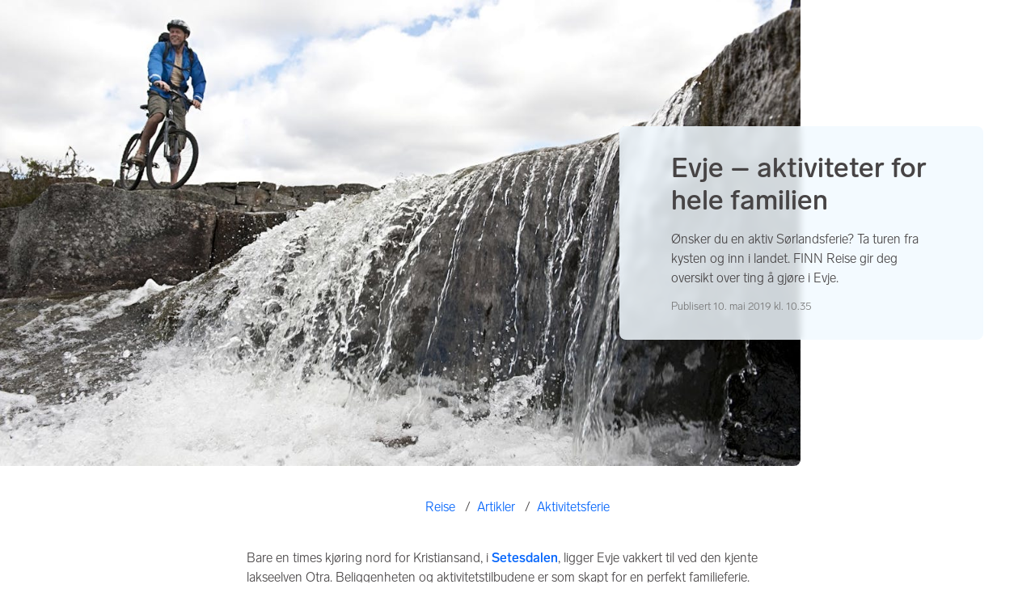

--- FILE ---
content_type: text/html; charset=utf-8
request_url: https://www.finn.no/reise/artikler/aktivitet/evje-aktiviteter-for-hele-familien
body_size: 20788
content:
<!doctype html>
  <html lang="nb">
      <head>
          <meta charset="utf-8">
          <meta name="viewport" content="width=device-width, initial-scale=1">
          
          <link rel="preconnect" href="https://images.finncdn.no">
          <style>@media(scripting: enabled){[data-await-elements]{display: none !important;}}</style>
          <link rel="preload" href="https://assets.finn.no/pkg/@warp-ds/fonts/v1/FINNTypeAlleTegn-Light.woff2" as="font" type="font/woff2" crossorigin>
          <link rel="preload" href="https://assets.finn.no/pkg/@warp-ds/fonts/v1/FINNTypeAlleTegn-Medium.woff2" as="font" type="font/woff2" crossorigin>
          <link rel="stylesheet" href="https://assets.finn.no/pkg/@warp-ds/fonts/v1/finn-no.css" crossorigin>
          <link rel="stylesheet" href="https://assets.finn.no/pkg/@warp-ds/css/v2/tokens/finn-no.css" crossorigin>
          <link rel="stylesheet" href="https://assets.finn.no/pkg/@warp-ds/css/v2/resets.css" crossorigin>
          <link rel="stylesheet" href="https://assets.finn.no/pkg/@warp-ds/css/v2/components.css" crossorigin>
          <link href="https://assets.finn.no/pkg/cms-layout-server/1.0.53/styles.css" crossorigin media="all" type="text/css" rel="stylesheet">
          <link href="https://assets.finn.no/pkg/troika-css-core/v1/core.css" crossorigin media="all" type="text/css" rel="stylesheet">
          <link href="https://assets.finn.no/pkg/troika-css-utilities/v1/utilities.css" crossorigin media="all" type="text/css" rel="stylesheet">
          <meta name="nmp:tracking:aurora" content="0"><meta name="nmp:tracking:brand" content="finn"><meta name="nmp:tracking:app-name" content="cms-layout-server"><meta property="mbl:login" content="0">
          <!-- BEGIN TRACKJS -->
<script>
		window.NMP = window.NMP || {};
		window.NMP.application = "cms-layout-server";
</script>
<script src="https://assets.finn.no/pkg/@borealis/track-js-loader/v3/autoloader.js"></script>
<!-- END TRACKJS -->
          
          <script>(function(w,d,s,l,i){w[l]=w[l]||[];w[l].push({'gtm.start':
      new Date().getTime(),event:'gtm.js'});var f=d.getElementsByTagName(s)[0],
      j=d.createElement(s),dl=l!='dataLayer'?'&l='+l:'';j.async=true;j.src=
      'https://www.googletagmanager.com/gtm.js?id='+i+dl;f.parentNode.insertBefore(j,f);
      })(window,document,'script','dataLayer','GTM-KWJFCBK');</script>
      
          
          <script src="https://assets.finn.no/pkg/@borealis/await-elements/v1/await-elements-init.js" type="module" crossorigin defer></script>
        <script src="https://assets.finn.no/npm/@lit-labs/ssr-client/v1/lit-element-hydrate-support.js" type="module" crossorigin defer></script>
          
          
                    <link rel="stylesheet" type="text/css" href="https://finncms-content-podlet.herokuapp.com/assets/aaea6.css">
                    <title>Evje - aktiv sørlandsferie for hele familien | FINN.no</title><link href="https://www.finn.no/reise/artikler/aktivitet/evje-aktiviteter-for-hele-familien" rel="canonical"><link href="https://www.finn.no" rel="home"><meta name="keywords" content="Kristiansand, Setesdalen, Evje, klatrepark, gokart, ziplines, Klatreskogen, Trollaktiv, Himmelsyna, sørlandskysten, Otra, sørlandsferie, familien, hele familien, familieferie, flybilletter, barn, barnepark, familierafting, rafting, hotell"><meta name="description" content="Bare en times kjøring nord for Kristiansand, i Setesdalen, ligger Evje vakkert til ved den kjente lakseelven Otra. Her finner du aktiviteter for hele familien, til både barn og voksne."><meta name="robots" content="all"><meta content="finn.no" property="fb:profile_id"><meta content="nb_NB" property="og:locale"><meta content="FINN.no" property="og:site_name"><meta content="website" property="og:type"><meta content="https://www.finn.no/reise/artikler/aktivitet/evje-aktiviteter-for-hele-familien" property="og:url"><meta content="Evje - aktiv sørlandsferie for hele familien" property="og:title"><meta content="Bare en times kjøring nord for Kristiansand, i Setesdalen, ligger Evje vakkert til ved den kjente lakseelven Otra. Her finner du aktiviteter for hele familien, til både barn og voksne." property="og:description"><meta content="https://finn-content-hub.imgix.net/bilder/Metabilder-Reise/Evje-Syrtveitfossen2-Foto_Terje_Rakke_190802_130930.jpg?auto=format&amp;crop=focalpoint&amp;domain=finn-content-hub.imgix.net&amp;fit=crop&amp;fp-x=0.5&amp;fp-y=0.5&amp;h=630&amp;ixlib=php-3.3.1&amp;q=82&amp;w=1200" property="og:image"><meta content="1200" property="og:image:width"><meta content="630" property="og:image:height"><meta name="twitter:card" content="summary_large_image"><meta name="twitter:site" content="@finn_no"><meta name="twitter:creator" content="@finn_no"><meta name="twitter:title" content="Evje - aktiv sørlandsferie for hele familien"><meta name="twitter:description" content="Bare en times kjøring nord for Kristiansand, i Setesdalen, ligger Evje vakkert til ved den kjente lakseelven Otra. Her finner du aktiviteter for hele familien, til både barn og voksne."><meta name="twitter:image" content="https://finn-content-hub.imgix.net/bilder/Metabilder-Reise/Evje-Syrtveitfossen2-Foto_Terje_Rakke_190802_130930.jpg?auto=format&amp;crop=focalpoint&amp;domain=finn-content-hub.imgix.net&amp;fit=crop&amp;fp-x=0.5&amp;fp-y=0.5&amp;h=418&amp;ixlib=php-3.3.1&amp;q=82&amp;w=800"><meta name="twitter:image:width" content="800"><meta name="twitter:image:height" content="418">
                    
                    <script type="text/javascript">
                        document.addEventListener('DOMContentLoaded', function(){
                            function trackPage(attempt){
                                if (attempt > 10) return;
                                setTimeout(function(){
                                if (window.FINN && window.FINN.analytics) {
                                    window.FINN.analytics.trackPage();
                                } else {
                                    trackPage(++attempt);
                                }
                                }, 1000);
                            }
                            trackPage(0);
                        });

                        (function(h,o,t,j,a,r){
                            h.hj=h.hj||function(){(h.hj.q=h.hj.q||[]).push(arguments)};
                            h._hjSettings={hjid:1666135,hjsv:6};
                            a=o.getElementsByTagName('head')[0];
                            r=o.createElement('script');r.async=1;
                            r.src=t+h._hjSettings.hjid+j+h._hjSettings.hjsv;
                            a.appendChild(r);
                        })(window,document,'https://static.hotjar.com/c/hotjar-','.js?sv=');

                    </script>

                    
                
          
          <link href="https://static.finncdn.no/_c/common-browserbundle/v5.0.0/main.min.js" crossorigin as="script" rel="preload">
          <link href="https://assets.finn.no/pkg/cms-layout-server/1.0.53/index.js" crossorigin as="script" rel="preload">
          
          
          
          <link rel="icon" href="/favicon.ico">
<link rel="icon" href="/favicon-t-192x192.png" sizes="192x192">
<link rel="apple-touch-icon" href="/apple-touch-icon-180x180.png">
          <link rel="manifest" href="/manifest.json">
          <meta name="twitter:card" content="summary_large_image">
          <meta name="twitter:site" content="@FINN_no">
          <meta name="apple-itunes-app" content="app-id=526541908,affiliate-data=pt=295309&amp;ct=smart-app-banner">
      </head>
      <body>
          <noscript><iframe src="https://www.googletagmanager.com/ns.html?id=GTM-KWJFCBK"
      height="0" width="0" style="display:none;visibility:hidden"></iframe></noscript>
          
                    
        <!-- FINN HEADER (VERSION: github-action-job-6362890-301-1) -->
        <style>html { font-size: 62.5%; }</style>
        <!--lit-part dpdi7DWzyz4=--><!--lit-node 0--><link rel="stylesheet" href="https://assets.finn.no/pkg/@warp-ds/fonts/v1/finn-no.css" />
                <!--lit-node 1--><link rel="stylesheet" href="https://assets.finn.no/pkg/@warp-ds/css/v2/tokens/finn-no.css" />
                <span>
                    <!--lit-node 3--><finn-topbar
                        
                        
                        
                        
                        
                        
                        
                        
                        
                        
                        
                     active-menu-item="NONE" sites="//www.finn.no" locale="nb" translations="{&quot;browser-warning.broadcast.aria-label&quot;:[&quot;Viktig melding&quot;],&quot;browser-warning.broadcast.content.expiration&quot;:[&quot;Fra 1. januar 2021 kan det hende at FINN ikke vil fungere for deg i det hele tatt, ettersom vi ikke lenger kommer til å støtte gamle versjoner av nettlesere.&quot;],&quot;browser-warning.broadcast.content.hello&quot;:[&quot;Hei! Vi ser at du bruker en eldre nettleser. Oppdater nettleseren din, så du er sikker på at FINN fungerer optimalt&quot;],&quot;browser-warning.broadcast.content.upgrade&quot;:[&quot;Vi anbefaler at du oppdaterer nettleseren eller enheten din til siste versjon. Eller hva med å teste en ny nettleser? Vi har noen forslag&quot;],&quot;browser-warning.broadcast.dismiss.aria-label&quot;:[&quot;Lukk&quot;],&quot;onboarding.dialog.button.back&quot;:[&quot;Tilbake&quot;],&quot;onboarding.dialog.button.discover-dba&quot;:[&quot;Utforsk den nye DBA&quot;],&quot;onboarding.dialog.button.finish&quot;:[&quot;Fullfør&quot;],&quot;onboarding.dialog.button.letsgo&quot;:[&quot;La oss sette i gang!&quot;],&quot;onboarding.dialog.button.next&quot;:[&quot;Neste&quot;],&quot;onboarding.dialog.button.remind-me-later&quot;:[&quot;Påminn meg senere&quot;],&quot;onboarding.dialog.button.take-tour&quot;:[&quot;Få en guidet tur&quot;],&quot;onboarding.dialog.content.first-screen.image.alttext.blocket&quot;:[&quot;Person som sklir ned en rød sklie, i retning av et FINN-skilt.&quot;],&quot;onboarding.dialog.content.first-screen.image.alttext.dba&quot;:[&quot;DBA-logo for lansering av ny plattform&quot;],&quot;onboarding.dialog.content.first-screen.image.alttext.tori&quot;:[&quot;En rød sirkel som inneholder ordene «ToriDiili – sikker betaling, problemfri levering».&quot;],&quot;onboarding.dialog.content.first-screen.text.blocket&quot;:[&quot;Dette er starten på nye FINN.no – med nye måter for å finne varer, lagre dem og selge. Torget er det samme som før, bare litt annerledes!&quot;],&quot;onboarding.dialog.content.first-screen.text.dba&quot;:[&quot;DBA har introdusert nye funksjoner som gjør det enklere å kjøpe og selge brukte ting. Ved å fortsette godtar jeg DBAs&quot;],&quot;onboarding.dialog.content.first-screen.text.tori&quot;:[&quot;Nå er den velkjente og sikre Tori enda tryggere og enklere å bruke. Du kan for eksempel handle gjennom Toris egen betalings- og frakttjeneste, ToriDiili.&quot;],&quot;onboarding.dialog.content.first-screen.title.blocket&quot;:[&quot;Vi har gjort noen endringer&quot;],&quot;onboarding.dialog.content.first-screen.title.dba&quot;:[&quot;Velkommen til en helt ny DBA-opplevelse&quot;],&quot;onboarding.dialog.content.first-screen.title.t-and-c-link-text.dba&quot;:[&quot;vilkår og betingelser.&quot;],&quot;onboarding.dialog.content.first-screen.title.tori&quot;:[&quot;Velkommen til det nye Tori!&quot;],&quot;onboarding.dialog.content.fourth-screen.image.alttext.blocket&quot;:[&quot;Hånd som holder et kamera som tar bilde av en polkadottmønstret vase på et bord.&quot;],&quot;onboarding.dialog.content.fourth-screen.image.alttext.dba&quot;:[&quot;Enkle, trygge salg med DBA. Eksempel på fraktalternativer basert på størrelsen på selgerens vare.&quot;],&quot;onboarding.dialog.content.fourth-screen.image.alttext.tori&quot;:[&quot;Selgerens profil i en annonse. Den viser navnet Liisa Andersson, identifisert person, Tori-bruker siden 2012. Selgeren har 16 vurderinger med en gjennomsnittlig vurdering på 8,7.&quot;],&quot;onboarding.dialog.content.fourth-screen.text.blocket&quot;:[&quot;Bedre utkast, bedre annonsestatistikk og spennende nye belønninger!&quot;],&quot;onboarding.dialog.content.fourth-screen.text.dba&quot;:[&quot;Du trenger ikke lenger utveksle personopplysninger eller ordne med betaling. Vi gjør alt for deg som selger, uten ekstra gebyrer.&quot;],&quot;onboarding.dialog.content.fourth-screen.text.tori&quot;:[&quot;Du kan se gjennom selgerens vurderinger og profil før du bestemmer deg for å kjøpe. Takket være kjøpsbeskyttelsen blir betalingen først overført til selgeren etter at du har hatt muligheten til å se over produktet etter levering.&quot;],&quot;onboarding.dialog.content.fourth-screen.title.blocket&quot;:[&quot;Selg brukt – bli belønnet&quot;],&quot;onboarding.dialog.content.fourth-screen.title.dba&quot;:[&quot;Enkle og trygge salg&quot;],&quot;onboarding.dialog.content.fourth-screen.title.tori&quot;:[&quot;Alle ToriDiili-kjøp inkluderer kjøpsbeskyttelse&quot;],&quot;onboarding.dialog.content.second-screen.image.alttext.blocket&quot;:[&quot;Hånd som holder en smarttelefon med bilde av en rød scooter.&quot;],&quot;onboarding.dialog.content.second-screen.image.alttext.dba&quot;:[&quot;Introduksjon til å sjekke vurderinger om handelspartnere. Profilkortet til Lisa Andersen, en bruker validert med MitID med en vurdering på 9,2 fra 16 vurderinger.&quot;],&quot;onboarding.dialog.content.second-screen.image.alttext.tori&quot;:[&quot;En smarttelefon som viser en Tori-annonse og en knapp med teksten «Legg inn et bud med ToriDiili».&quot;],&quot;onboarding.dialog.content.second-screen.text.blocket&quot;:[&quot;Flere søkemåter med flere kategorier og filtre. Enkel sending og sikre betalinger – som vanlig.&quot;],&quot;onboarding.dialog.content.second-screen.text.dba&quot;:[&quot;Se andres opplevelse med personen du handler med, før du kjøper eller selger.&quot;],&quot;onboarding.dialog.content.second-screen.text.tori&quot;:[&quot;Finn favoritter over hele Finland med bare noen få klikk! Du kan kjenne igjen annonser fra tjenesten ved hjelp av ToriDiili-logoen.&quot;],&quot;onboarding.dialog.content.second-screen.title.blocket&quot;:[&quot;Søk og handle smartere!&quot;],&quot;onboarding.dialog.content.second-screen.title.dba&quot;:[&quot;Se vurderinger fra andre&quot;],&quot;onboarding.dialog.content.second-screen.title.tori&quot;:[&quot;Handle som om du er i en nettbutikk&quot;],&quot;onboarding.dialog.content.third-screen.image.alttext.blocket&quot;:[&quot;Grønn sykkel med grå hjul og gult styre.&quot;],&quot;onboarding.dialog.content.third-screen.image.alttext.dba&quot;:[&quot;Kjøp sikkert med DBA i hele Danmark. Eksempelbetaling som viser en totalkostnad på 345 kr med et MobilePay-alternativ.&quot;],&quot;onboarding.dialog.content.third-screen.image.alttext.tori&quot;:[&quot;En smarttelefon som viser overskriften «Tilby ToriDiili – Toris nye frakt- og betalingstjeneste». En pil peker på pakkestørrelsen selgeren må velge ved sending.&quot;],&quot;onboarding.dialog.content.third-screen.text.blocket&quot;:[&quot;Sorter favoritter i lister og lagre så mange varslinger som du vil. I tillegg kan du se vurderinger av alle handler mellom enkeltpersoner, uansett hvordan du handler!&quot;],&quot;onboarding.dialog.content.third-screen.text.dba&quot;:[&quot;Nå kan du enkelt og trygt kjøpe varer fra hele Danmark med DBA gjennom Fiks ferdig.&quot;],&quot;onboarding.dialog.content.third-screen.text.tori&quot;:[&quot;Når du selger varen din med ToriDiili, trenger du ikke å utveksle kontaktinformasjon eller avtale betaling med kjøperen – dette håndteres automatisk gjennom Tori!&quot;],&quot;onboarding.dialog.content.third-screen.title.blocket&quot;:[&quot;Gå aldri glipp av et tilbud&quot;],&quot;onboarding.dialog.content.third-screen.title.dba&quot;:[&quot;Handle som om du er i en nettbutikk&quot;],&quot;onboarding.dialog.content.third-screen.title.tori&quot;:[&quot;Selg uten ekstra meldinger&quot;],&quot;onboarding.dialog.header.close-button.area-label&quot;:[&quot;Lukk&quot;],&quot;onboarding.dialog.header.close-icon.title&quot;:[&quot;Kryss&quot;],&quot;topbar.callout-wrapper-favorites.text&quot;:[&quot;Finn dine favoritter her&quot;],&quot;topbar.header.business-center.link&quot;:[&quot;For bedrifter&quot;],&quot;topbar.header.frontpage.link.aria-label&quot;:[&quot;Forside&quot;],&quot;topbar.header.logo.aria-label&quot;:[&quot;FINN.no logoen viser navnet FINN skrevet med hvit skrift i et lyseblått rektangel til høyre for en mørkeblå kvartsirkel.&quot;],&quot;topbar.header.messages.text&quot;:[&quot;Meldinger&quot;],&quot;topbar.header.new-ad.link&quot;:[&quot;Ny annonse&quot;],&quot;topbar.link.login&quot;:[&quot;Logg inn&quot;],&quot;topbar.link.profile&quot;:[&quot;Min &quot;,[&quot;brand&quot;]],&quot;topbar.notifications.link.aria-label&quot;:[&quot;Varslinger&quot;],&quot;topbar.notifications.link.text&quot;:[&quot;Varslinger&quot;],&quot;topbar.notifications.link.title&quot;:[&quot;Varslinger&quot;],&quot;topbar.profile-image.alt&quot;:[&quot;Mitt profilbilde&quot;],&quot;topbar.subtitle&quot;:[&quot;Mulighetenes marked&quot;]}" brand="FINN" links="{&quot;newAd&quot;:&quot;/create-item/start&quot;}" profile-image-url="https://images.finncdn.no/dynamic/80x80c/profile_placeholders/default" messaging-unread-count="0"><template shadowroot="open" shadowrootmode="open"><style>
                :host {
                    width: 100%;
                    display: block;
                    height: 50px;
                    margin-bottom: 16px;
                }

                .z-20 {
                    z-index: 20;
                }

                /* Reserve space for icons when not yet defined */
                w-icon-circle-user-filled-24:not(:defined),
                w-icon-circle-user-24:not(:defined),
                w-icon-bell-filled-24:not(:defined),
                w-icon-bell-24:not(:defined),
                w-icon-building-24:not(:defined),
                w-icon-circle-plus-filled-24:not(:defined),
                w-icon-circle-plus-24:not(:defined) {
                    display: inline-block;
                    width: 24px;
                    height: 24px;
                }
                /* Reserve height for messaging icon when not yet defined */
                .messaging-placeholder {
                    display: inline-block;
                    height: 24px;
                }

                @media print {
                    header {
                        position: static !important;
                    }
                }

                @media (min-width: 320px) {
                    .mobile-logo {
                        display: block;
                    }

                    .home-icon {
                        display: none;
                    }
                }

                @media (min-width: 812px) {
                    .finn-logo-text {
                        display: block;
                    }
                }
                @media (max-width: 319px) {
                    .mobile-logo {
                        display: none;
                    }
                    .logo {
                        flex-grow: 1;
                        margin-left: -16px;
                    }
                }

                @media (max-width: 767px) {
                    .mobile-logo svg {
                        width: 54px;
                    }

                    .for-business-icon {
                        display: none;
                    }
                }
                *,:before,:after{--w-rotate:0;--w-rotate-x:0;--w-rotate-y:0;--w-rotate-z:0;--w-scale-x:1;--w-scale-y:1;--w-scale-z:1;--w-skew-x:0;--w-skew-y:0;--w-translate-x:0;--w-translate-y:0;--w-translate-z:0;box-sizing:border-box;border-style:solid;border-width:0;border-color:var(--w-s-color-border)}html{font-size:62.5%}body{background-color:var(--w-s-color-background);min-height:100%;margin:0;overflow-y:scroll}body,:host{-webkit-text-size-adjust:100%;tab-size:4;-webkit-tap-highlight-color:transparent;font-family:var(--w-font-family);font-size:var(--w-font-size-m);line-height:var(--w-line-height-m);color:var(--w-s-color-text)}hr{color:inherit;border-top-width:1px;height:0}abbr:where([title]){-webkit-text-decoration:underline dotted;text-decoration:underline dotted}h1,h2,h3,h4,h5,h6{font-size:inherit;font-weight:700}a{cursor:pointer;color:var(--w-s-color-text-link);text-decoration:none}a:hover,a:focus,a:active{text-decoration:underline}a:focus-visible{outline:2px solid var(--w-s-color-border-focus);outline-offset:1px}b,strong{font-weight:700}code,kbd,samp,pre{font-family:ui-monospace,SFMono-Regular,Menlo,Monaco,Consolas,Liberation Mono,Courier New,monospace;font-size:1em}sub,sup{vertical-align:baseline;font-size:75%;line-height:0;position:relative}sub{bottom:-.25em}sup{top:-.5em}table{text-indent:0;border-color:inherit;border-collapse:collapse}button,input,optgroup,select,textarea{font-family:inherit;font-size:100%;font-weight:inherit;line-height:inherit;color:inherit;margin:0;padding:0}button,select{text-transform:none}button,[type=button],[type=reset],[type=submit]{-webkit-appearance:button}:-moz-focusring{outline:auto}:-moz-ui-invalid{box-shadow:none}progress{vertical-align:baseline}::-webkit-inner-spin-button{height:auto}::-webkit-outer-spin-button{height:auto}[type=search]{-webkit-appearance:textfield;outline-offset:-2px}::-webkit-search-decoration{-webkit-appearance:none}::-webkit-file-upload-button{-webkit-appearance:button;font:inherit}summary{display:list-item}blockquote,dl,dd,h1,h2,h3,h4,h5,h6,hr,figure,p,pre{margin:0}fieldset{margin:0;padding:0}legend{padding:0}ol,ul,menu{margin:0;padding:0;list-style:none}textarea{resize:vertical}input::placeholder,textarea::placeholder{opacity:1;color:var(--w-s-color-text-placeholder)}button,[role=button]{cursor:pointer}:disabled{cursor:default}img,svg,video,canvas,audio,iframe,embed,object{vertical-align:middle;display:block}img,video{max-width:100%;height:auto}h1{font-size:var(--w-font-size-xxl);line-height:var(--w-line-height-xxl)}h2{font-size:var(--w-font-size-xl);line-height:var(--w-line-height-xl)}h3{font-size:var(--w-font-size-l);line-height:var(--w-line-height-l)}h4{font-size:var(--w-font-size-m);line-height:var(--w-line-height-m)}h5{font-size:var(--w-font-size-s);line-height:var(--w-line-height-s)}dt,dd{margin:0 16px}h1,h2,h3,h4,h5,ul,ol,dl,p,blockquote{margin:0 0 8px}[hidden]{display:none!important}[tabindex="-1"]:focus:not(:focus-visible){outline:none}legend{float:left;width:100%;margin:0;padding:0;display:table}legend+*{clear:both}fieldset{border:0;min-width:0;margin:0;padding:.01em 0 0}body:not(:-moz-handler-blocked) fieldset{display:table-cell}svg{pointer-events:none}.page-container{background-color:var(--w-s-color-background);max-width:1010px;margin:0;padding:0 16px}@media (min-width:1300px){.page-container{margin-left:auto;margin-right:auto;padding-left:31px;padding-right:31px}}.bg-inherit{background-color:inherit}.border-b{border-bottom-width:1px}.border-b-2{border-bottom-width:2px}.border-transparent{border-color:#0000}.border-\[--w-color-navbar-border-selected\],.hover\:border-\[--w-color-navbar-border-selected\]:hover,.focus\:border-\[--w-color-navbar-border-selected\]:focus{border-color:var(--w-color-navbar-border-selected)}.rounded-full{border-radius:9999px}.text-\[--w-color-navbar-icon-selected\]{color:var(--w-color-navbar-icon-selected)}.block{display:block}.inline-block{display:inline-block}.flex{display:flex}.hidden{display:none}.no-underline,.hover\:no-underline:hover,.focus\:no-underline:focus,.active\:no-underline:active{text-decoration:none}.flex-auto{flex:auto}.focus\:outline-none:focus{outline-offset:2px;outline:2px solid #0000}.items-center{align-items:center}.justify-center{justify-content:center}.fixed{position:fixed}.relative{position:relative}.static{position:static}.z-20{z-index:20}.s-bg{background-color:var(--w-s-color-background)}.s-text{color:var(--w-s-color-text)}.s-icon-subtle{color:var(--w-s-color-icon-subtle)}.s-border{border-color:var(--w-s-color-border)}.w-full{width:100%}.-mb-4{margin-bottom:-.4rem}.ml-8{margin-left:.8rem}.pt-2{padding-top:.2rem}.font-bold{font-weight:700}.pointer-events-none{pointer-events:none}.whitespace-nowrap{white-space:nowrap}.text-12{font-size:var(--w-font-size-xs);line-height:var(--w-line-height-xs)}@media (max-width:479.9px){.lt-sm\:pr-0{padding-right:0}}@media (min-width:480px){.sm\:block{display:block}.sm\:hidden{display:none}}@media (min-width:768px){.md\:block{display:block}.md\:flex-none{flex:none}.md\:ml-10{margin-left:1rem}.md\:mr-auto{margin-right:auto}.md\:px-10{padding-left:1rem;padding-right:1rem}.md\:py-0{padding-top:0;padding-bottom:0}};
            </style><!--lit-part M2fsCbrOnUg=-->
            <header class="s-bg border-b s-border w-full fixed z-20" data-browser-warning="true">
                <!--lit-node 1--><span role="img" aria-label="FINN.no logoen viser navnet FINN skrevet med hvit skrift i et lyseblått rektangel til høyre for en mørkeblå kvartsirkel."></span>
                <nav
                    class="bg-inherit page-container flex notranslate lt-sm:pr-0"
                    style="height:49px"
                    aria-label="Topp"
                >
                    <!--lit-node 3--><a
                        href="//www.finn.no"
                        class="logo flex justify-center items-center md:mr-auto border-b-2 border-transparent hover:border-[--w-color-navbar-border-selected] focus:border-[--w-color-navbar-border-selected] focus:outline-none text-grey-800 no-underline hover:no-underline focus:no-underline active:no-underline "
                        aria-current="false"
                        aria-label="Forside"
                        data-automation-id="frontpage-link"
                        title="Forside"
                    >
                        <!--lit-part SN8e9rKRDzA=-->
                    <span class="sm:hidden">
                        <svg focusable="false" width="52" height="27" viewBox="0 0 124 64">
                            <title>FINN.no</title>
                            <path
                                fill="#06bffc"
                                d="M119.8 58V6c0-1-.8-1.9-1.9-1.9H66c-1 0-1.9.8-1.9 1.9v53.8H118c1 0 1.8-.8 1.8-1.8"
                            />
                            <path
                                fill="#0063fc"
                                d="M22.5 4.2H6C5 4.2 4.2 5 4.2 6v52c0 1 .8 1.9 1.9 1.9H60V41.5C59.9 20.9 43.2 4.2 22.5 4.2"
                            />
                            <path
                                fill="#fff"
                                d="M118 0H66c-3.3 0-6 2.7-6 6v17.4C53.2 9.6 38.9 0 22.5 0H6C2.7 0 0 2.7 0 6v52c0 3.3 2.7 6 6 6h112c3.3 0 6-2.7 6-6V6c0-3.3-2.7-6-6-6m1.8 58c0 1-.8 1.9-1.9 1.9H64.1V6c0-1 .8-1.9 1.9-1.9h52c1 0 1.9.8 1.9 1.9v52zM4.2 58V6C4.2 5 5 4.2 6 4.2h16.5c20.6 0 37.4 16.8 37.4 37.4v18.3H6c-1-.1-1.8-.9-1.8-1.9"
                            />
                        </svg>
                    </span>
                    <span class="flex items-center">
                        <span class="hidden sm:block">
                            <svg focusable="false" width="92" height="32" viewBox="0 0 184 64">
                                <title>FINN.no</title>
                                <path
                                    fill="#06bffc"
                                    d="M179.8 58V6c0-1-.8-1.9-1.9-1.9H66c-1 0-1.9.8-1.9 1.9v53.8H178c1 0 1.8-.8 1.8-1.8"
                                ></path>
                                <path
                                    fill="#0063fc"
                                    d="M22.5 4.2H6C5 4.2 4.2 5 4.2 6v52c0 1 .8 1.9 1.9 1.9H60V41.5C59.9 20.9 43.2 4.2 22.5 4.2"
                                ></path>
                                <path
                                    fill="#fff"
                                    d="M178 0H66c-3.3 0-6 2.7-6 6v17.4C53.2 9.6 38.9 0 22.5 0H6C2.7 0 0 2.7 0 6v52c0 3.3 2.7 6 6 6h172c3.3 0 6-2.7 6-6V6c0-3.3-2.7-6-6-6m1.8 58c0 1-.8 1.9-1.9 1.9H64.1V6c0-1 .8-1.9 1.9-1.9h112c1 0 1.9.8 1.9 1.9v52zM4.2 58V6C4.2 5 5 4.2 6 4.2h16.5c20.6 0 37.4 16.8 37.4 37.4v18.3H6c-1-.1-1.8-.9-1.8-1.9"
                                ></path>
                                <path
                                    fill="#fff"
                                    d="M110.1 21.1h-4.2c-.7 0-1.2.5-1.2 1.2v19.3c0 .7.5 1.2 1.2 1.2h4.2c.7 0 1.2-.5 1.2-1.2V22.3c0-.6-.6-1.2-1.2-1.2m-12 0H83c-.7 0-1.2.5-1.2 1.2v19.3c0 .7.5 1.2 1.2 1.2h4.2c.7 0 1.2-.5 1.2-1.2v-4h7.7c.7 0 1.2-.5 1.2-1.2v-3.2c0-.7-.5-1.2-1.2-1.2h-7.7v-4.9h9.7c.7 0 1.2-.5 1.2-1.2v-3.7c0-.5-.6-1.1-1.2-1.1m62.8 0h-4.2c-.7 0-1.2.5-1.2 1.2v9.5l-6.6-10c-.3-.4-.8-.7-1.3-.7h-3.2c-.7 0-1.2.5-1.2 1.2v19.3c0 .7.5 1.2 1.2 1.2h4.2c.7 0 1.2-.5 1.2-1.2v-9.4l6.5 9.8c.3.4.8.7 1.3.7h3.4c.7 0 1.2-.5 1.2-1.2V22.3c-.1-.6-.6-1.2-1.3-1.2m-25.4 0h-4.2c-.7 0-1.2.5-1.2 1.2v9.5l-6.6-10c-.3-.4-.8-.7-1.3-.7H119c-.7 0-1.2.5-1.2 1.2v19.3c0 .7.5 1.2 1.2 1.2h4.2c.7 0 1.2-.5 1.2-1.2v-9.4l6.5 9.8c.3.4.8.7 1.3.7h3.4c.7 0 1.2-.5 1.2-1.2V22.3c-.1-.6-.6-1.2-1.3-1.2"
                                ></path>
                            </svg>
                        </span>
                        <span class="font-bold text-12 ml-8 s-text hidden finn-logo-text"
                            ><!--lit-part-->Mulighetenes marked<!--/lit-part--></span
                        >
                        <span> </span
                    ></span>
                <!--/lit-part-->
                    </a>
                    <!--lit-part wbjyOmlNlQU=--> <!--lit-part 9xkkNt+Bi/4=--> <!--lit-node 0--><a
                      href="//www.finn.no/bedrift/velg"
                      class="border-transparent for-business-icon group flex flex-auto md:flex-none justify-center items-center md:py-0 md:px-10 md:ml-10 relative no-wrap text-12 no-underline min-width-0 border-b-2 hover:border-[--w-color-navbar-border-selected] focus:border-[--w-color-navbar-border-selected] focus:outline-none hover:no-underline focus:no-underline active:no-underline"
                      aria-current="false"
                      aria-label="For bedrifter"
                      data-automation-id="business-center-link"
                      title="For bedrifter"
                      
                      rel="nofollow"
                  >
                      <!--lit-part y4TVc9dmU1s=--><!--lit-node 0--><w-icon-building-24 class="-mb-4 s-icon-subtle"></w-icon-building-24><!--/lit-part-->
                      <span class="hidden md:block ml-8 s-text translate font-bold" style="color: #474445;"
                          ><!--lit-part-->For bedrifter<!--/lit-part--></span
                      >
                  </a><!--/lit-part-->
                              <!--lit-node 1--><a
                                  id="top-bar_notifications-link"
                                  href="//www.finn.no/notifications"
                                  class="border-transparent group flex flex-auto md:flex-none justify-center items-center md:py-0 md:px-10 md:ml-10 relative no-wrap text-12 no-underline  min-width-0 border-b-2 hover:border-[--w-color-navbar-border-selected] focus:border-[--w-color-navbar-border-selected] focus:outline-none hover:no-underline focus:no-underline active:no-underline"
                                  aria-current="false"
                                  aria-label="Varslinger"
                                  data-automation-id="notifications-link"
                                  title="Varslinger"
                                  
                                  rel="nofollow"
                              >
                                  <!--lit-part ISYYNefsTdw=--> <w-icon-bell-24 class="-mb-4 s-icon-subtle"></w-icon-bell-24><!--/lit-part-->
                                  <!--lit-node 3--><notification-bubble ></notification-bubble>
                                  <span class="hidden md:block ml-8 s-text translate font-bold" style="color: #474445;"
                                      ><!--lit-part-->Varslinger<!--/lit-part--></span
                                  >
                              </a>
                              <!--lit-node 6--><a
                                  href="//www.finn.no/create-item/start"
                                  class="border-transparent group flex flex-auto md:flex-none justify-center items-center md:py-0 md:px-10 md:ml-10 relative no-wrap text-12 no-underline min-width-0 border-b-2 hover:border-[--w-color-navbar-border-selected] focus:border-[--w-color-navbar-border-selected] focus:outline-none hover:no-underline focus:no-underline active:no-underline"
                                  aria-current="false"
                                  aria-label="Ny annonse"
                                  data-automation-id="new-ad-link"
                                  title="Ny annonse"
                                  
                                  rel="nofollow"
                              >
                                  <!--lit-part U9LtR7U/Q2s=--><w-icon-circle-plus-24 class="-mb-4 s-icon-subtle"></w-icon-circle-plus-24><!--/lit-part-->
                                  <span class="hidden md:block ml-8 s-text translate font-bold" style="color: #474445;"
                                      ><!--lit-part-->Ny annonse<!--/lit-part--></span
                                  >
                              </a>

                              <!--lit-node 10--><a
                                  id="top-bar_messages-link"
                                  href="//www.finn.no/messages"
                                  class="border-transparent group flex flex-auto md:flex-none justify-center items-center md:py-0 md:px-10 md:ml-10 relative no-wrap text-12 no-underline  min-width-0 border-b-2 hover:border-[--w-color-navbar-border-selected] focus:border-[--w-color-navbar-border-selected] focus:outline-none hover:no-underline focus:no-underline active:no-underline"
                                  aria-current="false"
                                  aria-label="Meldinger"
                                  data-automation-id="inbox-link"
                                  title="Meldinger"
                                  
                                  rel="nofollow"
                              >
                                  <!--lit-node 11--><messaging-icon
                                      text="Meldinger"
                                      count="0"
                                      
                                      
                                      
                                  >
                                      <!-- Placeholder with reserved width based on current brand -->
                                      <!--lit-node 13--><span
                                          class="messaging-placeholder"
                                          style="width: 86.766px;"
                                      ></span>
                                  </messaging-icon>
                              </a>
                              <!--lit-part V4jcaihQmOU=--><!--lit-node 0--><a
            href="//www.finn.no/auth/login"
            class="border-transparent group flex flex-auto md:flex-none justify-center items-center md:py-0 md:px-10 md:ml-10 relative no-wrap text-12 no-underline  min-width-0 border-b-2 hover:border-[--w-color-navbar-border-selected] focus:border-[--w-color-navbar-border-selected] focus:outline-none hover:no-underline focus:no-underline active:no-underline"
            aria-current="false"
            aria-label="Logg inn"
            data-automation-id="profile-link"
            title="Logg inn"
            
            rel="nofollow"
        >
            <span data-hj-suppress id="topbar_profile-image"><!--lit-part 00uwu7WAOQY=--><w-icon-circle-user-24 class="-mb-4 s-icon-subtle"></w-icon-circle-user-24><!--/lit-part--></span>
            <span class="hidden md:block ml-8 text-gray-800 translate font-bold" style="color: #474445;"
                ><!--lit-part-->Logg inn<!--/lit-part--></span
            >
        </a><!--/lit-part--><?><!--/lit-part-->
                </nav>
            </header>
        <!--/lit-part--></template></finn-topbar>
                    <!--lit-part BRUAAAUVAAA=--><?><!--/lit-part-->
                </span><!--/lit-part-->
        <topbar-data-service login-id="" spid-id="" api-url="https://www.finn.no/cms-layout-server/podium-resource/header/api"></topbar-data-service>
        <browser-warning enabled></browser-warning>
    
                    <div class="content-wrapper">
<style>broadcast-podlet-isolated:not(:defined) > template[shadowrootmode] ~ *  {opacity:0;visibility:hidden;}</style>
<broadcast-podlet-isolated>
  <template shadowrootmode="open">
    <style>@import url('https://assets.finn.no/pkg/@warp-ds/css/v2/resets.css');@import url('https://assets.finn.no/pkg/@warp-ds/css/v2/components.css');
    </style>
    <script type="application/json" id="broadcast-props">{"api":"https://www.finn.no/broadcasts","url":"https:/www.finn.no/cms-layout-server"}</script><section id="broadcast"></section>
  </template>
</broadcast-podlet-isolated>
<script>(()=>{function e(d){HTMLTemplateElement.prototype.hasOwnProperty("shadowRootMode")||d.querySelectorAll("template[shadowrootmode]").forEach(o=>{let n=o.getAttribute("shadowrootmode"),s=o.hasAttribute("shadowrootdelegatesfocus"),t=o.parentNode.attachShadow({mode:n,delegatesFocus:s});t.appendChild(o.content),o.remove(),e(t)})}var r;(r=document.currentScript)!=null&&r.previousElementSibling&&e(document.currentScript.previousElementSibling);})();
</script></div>
                    <main><div class="content-wrapper">
        



    
    
                                                        
    

<!-- podlet/content/reise/aktivitet/evje-aktiviteter-for-hele-familien last updated 2026-01-20 07:27:20 -->



                        
    

<header class="header__main header__type-extended
        header__type-extended">
            <div class="header__media-wrapper">
                                        <figure class="header__figure">
            <picture class="header__image">
                                    <source srcset="https://finn-content-hub.imgix.net/bilder/Evje-Syrtveitfossen-Foto_Terje_Rakke.jpg?auto=compress&amp;crop=focalpoint&amp;domain=finn-content-hub.imgix.net&amp;fit=crop&amp;fm=jpg&amp;fp-x=0.5&amp;fp-y=0.5&amp;h=216&amp;ixlib=php-3.3.1&amp;w=384 384w, https://finn-content-hub.imgix.net/bilder/Evje-Syrtveitfossen-Foto_Terje_Rakke.jpg?auto=compress&amp;crop=focalpoint&amp;domain=finn-content-hub.imgix.net&amp;fit=crop&amp;fm=jpg&amp;fp-x=0.5&amp;fp-y=0.5&amp;h=432&amp;ixlib=php-3.3.1&amp;w=768 768w, https://finn-content-hub.imgix.net/bilder/Evje-Syrtveitfossen-Foto_Terje_Rakke.jpg?auto=compress&amp;crop=focalpoint&amp;domain=finn-content-hub.imgix.net&amp;fit=crop&amp;fm=jpg&amp;fp-x=0.5&amp;fp-y=0.5&amp;h=720&amp;ixlib=php-3.3.1&amp;w=1280 1280w, https://finn-content-hub.imgix.net/bilder/Evje-Syrtveitfossen-Foto_Terje_Rakke.jpg?auto=compress&amp;crop=focalpoint&amp;domain=finn-content-hub.imgix.net&amp;fit=crop&amp;fm=jpg&amp;fp-x=0.5&amp;fp-y=0.5&amp;h=900&amp;ixlib=php-3.3.1&amp;w=1600 1600w" media=""/>
                                <img src="https://finn-content-hub.imgix.net/bilder/Evje-Syrtveitfossen-Foto_Terje_Rakke.jpg?auto=compress&amp;crop=focalpoint&amp;domain=finn-content-hub.imgix.net&amp;fit=crop&amp;fm=jpg&amp;fp-x=0.5&amp;fp-y=0.5&amp;h=720&amp;ixlib=php-3.3.1&amp;w=1280" alt="Evje – aktiviteter for hele familien">
            </picture>
                    </figure>
    
                    </div>
        <div class="header__content">
                <h1 class="header__title">Evje – aktiviteter for hele familien</h1>
                    <p class="header__text">Ønsker du en aktiv Sørlandsferie? Ta turen fra kysten og inn i landet. FINN Reise gir deg oversikt over ting å gjøre i Evje.</p>
                            <p class="article-meta__main">Publisert 10. mai 2019 kl. 10.35</p>
            </div>
</header>




<section class="breadcrumbs__main">
    <nav aria-label="Brødsmuler" role="navigation">
        <ol>
            <li><a href="https://www.finn.no/reise/">Reise</a></li>
            <li><a href="/reise/artikler">Artikler</a></li>                                                <li><a href="https://www.finn.no/reise/artikler/aktivitet">Aktivitetsferie</a></li>
                                    </ol>
    </nav>
</section>



                                                        

<section class="text-content__main">
    <p>Bare en times kjøring nord for Kristiansand, i <a href="https://www.finn.no/reise/feriehus-hytteutleie/resultat/?country&amp;destination&amp;lat_ne=59.847637437311796&amp;lat_sw=57.989551550604205&amp;lng_ne=8.450222201760585&amp;lng_sw=7.2885737630277285&amp;no_of_beds_from=1&amp;page&amp;query=Setesdalen&amp;refresh_map=true"><strong>Setesdalen</strong></a>, ligger Evje vakkert til ved den kjente lakseelven Otra. Beliggenheten og aktivitetstilbudene er som skapt for en perfekt familieferie. Opplevelser står i kø med alt fra klatrepark til gokart.</p>
</section>
                                                        
<section class="list__main list__type-default">

    
    <ul class="list__items">
                    
            <li class="list__item">
                                    <h3 class="list__heading">
                                                Klatreskogen
                    </h3>
                
                                    <div id="_id441907" class="list__text" >
                        <p>I <strong>Klatreskogen</strong>, to kilometer sør for Evje sentrum, kan du klatre i tretoppene og kjenne på frihetsfølelsen i luftige svev med såkalte ziplines. Enten du reiser med barn eller voksne, vil parken falle i smak. Klatreskogen tilbyr en egen barnepark, samt at det er en mer utfordrende løype for voksne. Den lille klatreparken passer utmerket for barn under 10 år, og er en mindre versjon av Klatreskogen. Selve runden tar cirka 30 minutter, men barna kan være der så lenge de vil. I den store klatreparken, Grand Park, bør du sette av minimum tre timer. Alle aktivitetene er bygget mellom trærne og ligger 4-12 meter over bakken. Det er i alt seks ziplines, og fire av dem krysser elven. Den lengste turen med zipline er på 200 meter!</p>
                    </div>
                            </li>
                    
            <li class="list__item">
                                    <h3 class="list__heading">
                                                Gokart-banen
                    </h3>
                
                                    <div id="_id441908" class="list__text" >
                        <figure><img src="https://finn-content-hub.s3.amazonaws.com/bilder/Evje-gocart.jpg" alt="" /><figcaption>Klar for gocart i Evje - Foto: Getty Images</figcaption></figure>
<p>Fem kilometer fra Evje sentrum ligger Evje gokart-bane. De har egen barnebane som er 205 meter lang, og har en aldersgrense på seks år. Hovedbanen er 1050 meter lang og har en høydeforskjell på tre meter. Du må være fylt 15 år for å kjøre på denne banen.<br /></p>
                    </div>
                            </li>
                    
            <li class="list__item">
                                    <h3 class="list__heading">
                                                Finn trollet i deg
                    </h3>
                
                                    <div id="_id441909" class="list__text" >
                        <p>I elva Otra er det duket for familierafting. Turen nedover elva tar 2-3 timer, med ulike aktiviteter underveis. Det er selskapet <strong>Trollaktiv </strong>som sørger for båter, sikkerhet og utstyr. Rafting passer for hele familien, såfremt alle familiemedlemmene er over seks år. Det stilles ingen krav til forkunnskap. Dere vil få opplæring og forklaring i forkant. Rafting tilbys fra april til oktober, og pågangen er stor. Det lønner seg å bestille i god tid.</p>
                    </div>
                            </li>
                    
            <li class="list__item">
                                    <h3 class="list__heading">
                                                Ta beina fatt
                    </h3>
                
                                    <div id="_id441910" class="list__text" >
                        <figure><img src="https://finn-content-hub.s3.amazonaws.com/bilder/Evje-Syrtveitfossen2-Foto_Terje_Rakke.jpg" alt="" /><figcaption>På sykkeltur langs Syrtveitfossen i Evje - Foto: Terje Rakke / Nordic Life AS - Visitnorway.com</figcaption></figure>
<p>Er du mer interessert i fast grunn under føttene, så finnes det i Evje en rekke oppmerkede ruter og toppturer. En tur til <strong>Himmelsyna </strong>tar 3-4 timer, og dette regnes som en topptur. På en fin dag kan du nyte utsikten helt ned til sørlandskysten.<br /></p>
                    </div>
                            </li>
                    
            <li class="list__item">
                                    <h3 class="list__heading">
                                                Fakta om Evje
                    </h3>
                
                                    <div id="_id441911" class="list__text" >
                        <ul><li>Antall innbyggere: ca. 2.500</li><li>Avstand fra Kristiansand: ca. én time med bil (60 kilometer)</li><li>Tilbyr overnatting på hotell og campingplasser</li><li>Har egen gokart-bane</li><li>Er kjent for Klatreskogen med ziplines</li><li>Frister med skogs- og fjellturer</li></ul>
<p><em>Foto: Terje Rakke / Nordic Life AS - Visitnorway.com</em></p>
                    </div>
                            </li>
            </ul>
</section>
                                                        <section class="weather-forecast__main">

	    <header class="section-header__main ">
                    <h2 class="section-header__title">Været i Evje de neste 7 dager</h2>
                    </header>

		
	<div class="weather-forecast__forecast">
		<ul>
							<li>
					<span class="weather-forecast__day">Tirsdag</span>
					<span class="weather-forecast__temp ">-0°</span>
					<img src="https://s3-eu-west-1.amazonaws.com/finn-content-hub/weather-symbols/new/fair_day.svg" class="weather-forecast__icon" alt="">
				</li>
							<li>
					<span class="weather-forecast__day">Onsdag</span>
					<span class="weather-forecast__temp weather-forecast__temp-negative">-3°</span>
					<img src="https://s3-eu-west-1.amazonaws.com/finn-content-hub/weather-symbols/new/cloudy.svg" class="weather-forecast__icon" alt="">
				</li>
							<li>
					<span class="weather-forecast__day">Torsdag</span>
					<span class="weather-forecast__temp weather-forecast__temp-negative">-1°</span>
					<img src="https://s3-eu-west-1.amazonaws.com/finn-content-hub/weather-symbols/new/lightsnow.svg" class="weather-forecast__icon" alt="">
				</li>
							<li>
					<span class="weather-forecast__day">Fredag</span>
					<span class="weather-forecast__temp weather-forecast__temp-negative">-4°</span>
					<img src="https://s3-eu-west-1.amazonaws.com/finn-content-hub/weather-symbols/new/cloudy.svg" class="weather-forecast__icon" alt="">
				</li>
							<li>
					<span class="weather-forecast__day">Lørdag</span>
					<span class="weather-forecast__temp weather-forecast__temp-negative">-6°</span>
					<img src="https://s3-eu-west-1.amazonaws.com/finn-content-hub/weather-symbols/new/cloudy.svg" class="weather-forecast__icon" alt="">
				</li>
							<li>
					<span class="weather-forecast__day">Søndag</span>
					<span class="weather-forecast__temp weather-forecast__temp-negative">-7°</span>
					<img src="https://s3-eu-west-1.amazonaws.com/finn-content-hub/weather-symbols/new/partlycloudy_day.svg" class="weather-forecast__icon" alt="">
				</li>
							<li>
					<span class="weather-forecast__day">Mandag</span>
					<span class="weather-forecast__temp weather-forecast__temp-negative">-7°</span>
					<img src="https://s3-eu-west-1.amazonaws.com/finn-content-hub/weather-symbols/new/clearsky_day.svg" class="weather-forecast__icon" alt="">
				</li>
					</ul>
	</div>

	<p class="weather-forecast__disclaimer">Værvarsel fra Yr levert av Meteorologisk institutt og NRK.</p>
</section>
                                                        <section class="quick-links__main">
    
    <ul class="quick-links__list">
                    <li class="quick-links__item">
                                    <a href="https://www.finn.no/reise/flybilletter/norge/kristiansand/" class="button__main">Søk og bestill flybilletter til Kristiansand</a>
                            </li>
                    <li class="quick-links__item">
                                    <a href="https://www.finn.no/reise/leiebil/" class="button__main">Søk og bestill leiebil i Kristiansand</a>
                            </li>
                    <li class="quick-links__item">
                                    <a href="https://www.finn.no/reise/feriehus-hytteutleie/resultat/?country&amp;destination&amp;lat_ne=59.847637437311796&amp;lat_sw=57.989551550604205&amp;lng_ne=8.450222201760585&amp;lng_sw=7.2885737630277285&amp;no_of_beds_from=1&amp;page&amp;query=Setesdalen&amp;refresh_map=true" class="button__main">Søk og bestill feriehus og hytter i Setesdalen</a>
                            </li>
                    <li class="quick-links__item">
                                    <a href="https://www.finn.no/reise/hotell/resultat/evje_og_hornnes/" class="button__main">Søk og bestill hotell og annen overnatting i Evje</a>
                            </li>
            </ul>
</section>
                                                        <section class="link-list__main link-list__type-normal ">

        <header class="section-header__main ">
                    <h2 class="section-header__title">Flere gode reisetips:</h2>
                    </header>

            <ul class="link-list__links">
                                            
                                                    
                                                                        
                                    <li class="link-list__item">
                        <a href="https://www.finn.no/reise/artikler/aktivitet/bilferie/bilferie-pa-sorlandet" class="link-list__anchor">
                            
                            <h3 class="link-list__title">
                                Bilferie på Sørlandet
                                                            </h3>

                            
                            <div class="link-list__image-wrapper">
                                                                    <img
                                        src="https://finn-content-hub.imgix.net/bilder/S%C3%B8rlandet-Grimstad-kveld.jpg?auto=compress&amp;crop=focalpoint&amp;domain=finn-content-hub.imgix.net&amp;fit=crop&amp;fm=jpg&amp;fp-x=0.4903&amp;fp-y=0.3071&amp;h=200&amp;ixlib=php-3.3.1&amp;w=320"
                                        srcset="https://finn-content-hub.imgix.net/bilder/S%C3%B8rlandet-Grimstad-kveld.jpg?auto=compress&amp;crop=focalpoint&amp;domain=finn-content-hub.imgix.net&amp;fit=crop&amp;fm=jpg&amp;fp-x=0.4903&amp;fp-y=0.3071&amp;h=200&amp;ixlib=php-3.3.1&amp;w=320 320w, https://finn-content-hub.imgix.net/bilder/S%C3%B8rlandet-Grimstad-kveld.jpg?auto=compress&amp;crop=focalpoint&amp;domain=finn-content-hub.imgix.net&amp;fit=crop&amp;fm=jpg&amp;fp-x=0.4903&amp;fp-y=0.3071&amp;h=400&amp;ixlib=php-3.3.1&amp;w=640 640w, https://finn-content-hub.imgix.net/bilder/S%C3%B8rlandet-Grimstad-kveld.jpg?auto=compress&amp;crop=focalpoint&amp;domain=finn-content-hub.imgix.net&amp;fit=crop&amp;fm=jpg&amp;fp-x=0.4903&amp;fp-y=0.3071&amp;h=480&amp;ixlib=php-3.3.1&amp;w=768 768w"
                                        sizes="(max-width: 767px) 100vw, (max-width: 920px) 48vw, 30vw"
                                        class="link-list__image"
                                        alt="Kveldsstemning i Grimstad havn -
Foto: Getty Images" />
                                                            </div>
                        </a>
                    </li>
                                                            
                                                    
                                                                        
                                    <li class="link-list__item">
                        <a href="https://www.finn.no/reise/artikler/aktivitet/sykkelferie/tips-til-sykkelferie-langs-sorlandskysten" class="link-list__anchor">
                            
                            <h3 class="link-list__title">
                                Tips til sykkelferie langs Sørlandskysten
                                                            </h3>

                            
                            <div class="link-list__image-wrapper">
                                                                    <img
                                        src="https://finn-content-hub.imgix.net/bilder/S%C3%B8rlandet-Skjern%C3%B8y.jpg?auto=compress&amp;crop=focalpoint&amp;domain=finn-content-hub.imgix.net&amp;fit=crop&amp;fm=jpg&amp;fp-x=0.5&amp;fp-y=0.5&amp;h=200&amp;ixlib=php-3.3.1&amp;w=320"
                                        srcset="https://finn-content-hub.imgix.net/bilder/S%C3%B8rlandet-Skjern%C3%B8y.jpg?auto=compress&amp;crop=focalpoint&amp;domain=finn-content-hub.imgix.net&amp;fit=crop&amp;fm=jpg&amp;fp-x=0.5&amp;fp-y=0.5&amp;h=200&amp;ixlib=php-3.3.1&amp;w=320 320w, https://finn-content-hub.imgix.net/bilder/S%C3%B8rlandet-Skjern%C3%B8y.jpg?auto=compress&amp;crop=focalpoint&amp;domain=finn-content-hub.imgix.net&amp;fit=crop&amp;fm=jpg&amp;fp-x=0.5&amp;fp-y=0.5&amp;h=400&amp;ixlib=php-3.3.1&amp;w=640 640w, https://finn-content-hub.imgix.net/bilder/S%C3%B8rlandet-Skjern%C3%B8y.jpg?auto=compress&amp;crop=focalpoint&amp;domain=finn-content-hub.imgix.net&amp;fit=crop&amp;fm=jpg&amp;fp-x=0.5&amp;fp-y=0.5&amp;h=480&amp;ixlib=php-3.3.1&amp;w=768 768w"
                                        sizes="(max-width: 767px) 100vw, (max-width: 920px) 48vw, 30vw"
                                        class="link-list__image"
                                        alt="Tips til sykkelferie langs Sørlandskysten" />
                                                            </div>
                        </a>
                    </li>
                                                            
                                                    
                                                                        
                                    <li class="link-list__item">
                        <a href="https://www.finn.no/reise/artikler/solreiser/kristiansand-opplev-sorlandets-perle" class="link-list__anchor">
                            
                            <h3 class="link-list__title">
                                Kristiansand – opplev sørlandets perle
                                                            </h3>

                            
                            <div class="link-list__image-wrapper">
                                                                    <img
                                        src="https://finn-content-hub.imgix.net/bilder/Kristiansand-fiskebrygga-Getty-1131408436.jpg?auto=compress&amp;crop=focalpoint&amp;domain=finn-content-hub.imgix.net&amp;fit=crop&amp;fm=jpg&amp;fp-x=0.5&amp;fp-y=0.5&amp;h=200&amp;ixlib=php-3.3.1&amp;w=320"
                                        srcset="https://finn-content-hub.imgix.net/bilder/Kristiansand-fiskebrygga-Getty-1131408436.jpg?auto=compress&amp;crop=focalpoint&amp;domain=finn-content-hub.imgix.net&amp;fit=crop&amp;fm=jpg&amp;fp-x=0.5&amp;fp-y=0.5&amp;h=200&amp;ixlib=php-3.3.1&amp;w=320 320w, https://finn-content-hub.imgix.net/bilder/Kristiansand-fiskebrygga-Getty-1131408436.jpg?auto=compress&amp;crop=focalpoint&amp;domain=finn-content-hub.imgix.net&amp;fit=crop&amp;fm=jpg&amp;fp-x=0.5&amp;fp-y=0.5&amp;h=400&amp;ixlib=php-3.3.1&amp;w=640 640w, https://finn-content-hub.imgix.net/bilder/Kristiansand-fiskebrygga-Getty-1131408436.jpg?auto=compress&amp;crop=focalpoint&amp;domain=finn-content-hub.imgix.net&amp;fit=crop&amp;fm=jpg&amp;fp-x=0.5&amp;fp-y=0.5&amp;h=480&amp;ixlib=php-3.3.1&amp;w=768 768w"
                                        sizes="(max-width: 767px) 100vw, (max-width: 920px) 48vw, 30vw"
                                        class="link-list__image"
                                        alt="Kristiansand fiskebrygga Getty 1131408436" />
                                                            </div>
                        </a>
                    </li>
                                                            
                                                    
                                                                        
                                    <li class="link-list__item">
                        <a href="https://www.finn.no/reise/artikler/aktivitet/telemarkskanalen-vannveien-fra-skien-til-dalen" class="link-list__anchor">
                            
                            <h3 class="link-list__title">
                                Telemarkskanalen – vannveien fra Skien til Dalen
                                                            </h3>

                            
                            <div class="link-list__image-wrapper">
                                                                    <img
                                        src="https://finn-content-hub.imgix.net/bilder/Telemarkskanalen-utsikt.jpg?auto=compress&amp;crop=focalpoint&amp;domain=finn-content-hub.imgix.net&amp;fit=crop&amp;fm=jpg&amp;fp-x=0.5&amp;fp-y=0.5&amp;h=200&amp;ixlib=php-3.3.1&amp;w=320"
                                        srcset="https://finn-content-hub.imgix.net/bilder/Telemarkskanalen-utsikt.jpg?auto=compress&amp;crop=focalpoint&amp;domain=finn-content-hub.imgix.net&amp;fit=crop&amp;fm=jpg&amp;fp-x=0.5&amp;fp-y=0.5&amp;h=200&amp;ixlib=php-3.3.1&amp;w=320 320w, https://finn-content-hub.imgix.net/bilder/Telemarkskanalen-utsikt.jpg?auto=compress&amp;crop=focalpoint&amp;domain=finn-content-hub.imgix.net&amp;fit=crop&amp;fm=jpg&amp;fp-x=0.5&amp;fp-y=0.5&amp;h=400&amp;ixlib=php-3.3.1&amp;w=640 640w, https://finn-content-hub.imgix.net/bilder/Telemarkskanalen-utsikt.jpg?auto=compress&amp;crop=focalpoint&amp;domain=finn-content-hub.imgix.net&amp;fit=crop&amp;fm=jpg&amp;fp-x=0.5&amp;fp-y=0.5&amp;h=480&amp;ixlib=php-3.3.1&amp;w=768 768w"
                                        sizes="(max-width: 767px) 100vw, (max-width: 920px) 48vw, 30vw"
                                        class="link-list__image"
                                        alt="Telemarkskanalen – vannveien fra Skien til Dalen" />
                                                            </div>
                        </a>
                    </li>
                                                            
                                                    
                                                                        
                                    <li class="link-list__item">
                        <a href="https://www.finn.no/reise/artikler/aktivitet/skiferie/hovden-tips-til-skiferie-og-fjellturer" class="link-list__anchor">
                            
                            <h3 class="link-list__title">
                                Hovden - tips til skiferie og fjellturer
                                                            </h3>

                            
                            <div class="link-list__image-wrapper">
                                                                    <img
                                        src="https://finn-content-hub.imgix.net/bilder/Hovden-ski-hoved.jpg?auto=compress&amp;crop=focalpoint&amp;domain=finn-content-hub.imgix.net&amp;fit=crop&amp;fm=jpg&amp;fp-x=0.5&amp;fp-y=0.5&amp;h=200&amp;ixlib=php-3.3.1&amp;w=320"
                                        srcset="https://finn-content-hub.imgix.net/bilder/Hovden-ski-hoved.jpg?auto=compress&amp;crop=focalpoint&amp;domain=finn-content-hub.imgix.net&amp;fit=crop&amp;fm=jpg&amp;fp-x=0.5&amp;fp-y=0.5&amp;h=200&amp;ixlib=php-3.3.1&amp;w=320 320w, https://finn-content-hub.imgix.net/bilder/Hovden-ski-hoved.jpg?auto=compress&amp;crop=focalpoint&amp;domain=finn-content-hub.imgix.net&amp;fit=crop&amp;fm=jpg&amp;fp-x=0.5&amp;fp-y=0.5&amp;h=400&amp;ixlib=php-3.3.1&amp;w=640 640w, https://finn-content-hub.imgix.net/bilder/Hovden-ski-hoved.jpg?auto=compress&amp;crop=focalpoint&amp;domain=finn-content-hub.imgix.net&amp;fit=crop&amp;fm=jpg&amp;fp-x=0.5&amp;fp-y=0.5&amp;h=480&amp;ixlib=php-3.3.1&amp;w=768 768w"
                                        sizes="(max-width: 767px) 100vw, (max-width: 920px) 48vw, 30vw"
                                        class="link-list__image"
                                        alt="Hovden - tips til skiferie og fjellturer" />
                                                            </div>
                        </a>
                    </li>
                                                            
                                                    
                                                                        
                                    <li class="link-list__item">
                        <a href="https://www.finn.no/reise/artikler/aktivitet/sorlandsbyene-pa-rekke-og-rad" class="link-list__anchor">
                            
                            <h3 class="link-list__title">
                                Reisetips til Norgesferien - sørlandsbyene på rekke og rad
                                                            </h3>

                            
                            <div class="link-list__image-wrapper">
                                                                    <img
                                        src="https://finn-content-hub.imgix.net/bilder/reise/GettyImages-594376333.jpg?auto=compress&amp;crop=focalpoint&amp;domain=finn-content-hub.imgix.net&amp;fit=crop&amp;fm=jpg&amp;fp-x=0.5&amp;fp-y=0.5&amp;h=200&amp;ixlib=php-3.3.1&amp;w=320"
                                        srcset="https://finn-content-hub.imgix.net/bilder/reise/GettyImages-594376333.jpg?auto=compress&amp;crop=focalpoint&amp;domain=finn-content-hub.imgix.net&amp;fit=crop&amp;fm=jpg&amp;fp-x=0.5&amp;fp-y=0.5&amp;h=200&amp;ixlib=php-3.3.1&amp;w=320 320w, https://finn-content-hub.imgix.net/bilder/reise/GettyImages-594376333.jpg?auto=compress&amp;crop=focalpoint&amp;domain=finn-content-hub.imgix.net&amp;fit=crop&amp;fm=jpg&amp;fp-x=0.5&amp;fp-y=0.5&amp;h=400&amp;ixlib=php-3.3.1&amp;w=640 640w, https://finn-content-hub.imgix.net/bilder/reise/GettyImages-594376333.jpg?auto=compress&amp;crop=focalpoint&amp;domain=finn-content-hub.imgix.net&amp;fit=crop&amp;fm=jpg&amp;fp-x=0.5&amp;fp-y=0.5&amp;h=480&amp;ixlib=php-3.3.1&amp;w=768 768w"
                                        sizes="(max-width: 767px) 100vw, (max-width: 920px) 48vw, 30vw"
                                        class="link-list__image"
                                        alt="Sommer på Sørlandet" />
                                                            </div>
                        </a>
                    </li>
                                    </ul>
    
</section>
    
</div>
</main>
                    <script defer src="/sourcepoint/v5.js"></script>
                    <!--lit-part TDROnuXNr4I=--><!--lit-node 0--><finn-footer
                
                
                
                
                
                
                
                
                
            ><template shadowroot="open" shadowrootmode="open"><style>@import url('https://assets.finn.no/pkg/@warp-ds/css/v2/resets.css');@import url('https://assets.finn.no/pkg/@warp-ds/css/v2/components.css');
            .z-20 {
                z-index: 20;
            }

            .pageholder {
                margin: 0;
                padding: 0;
            }

            .vend-logo {
                display: flex;
                justify-content: flex-start;
            }

            .vend-logo svg {
                height: 24px;
            }

            .data-controller-banner {
                padding-top: 2rem;
                padding-bottom: 2rem;
                padding-left: 0rem;
                padding-right: 0rem;
            }

            .data-controller-banner-content {
                flex-direction: row;
                justify-content: space-around;
            }

            .data-controller-banner-mobile-text {
                display: none;
            }

            .data-controller-banner-desktop-text {
                display: block;
            }

            @media (min-width: 1300px) {
                .pageholder {
                    padding: 0 15px 0;
                    margin: 0 auto;
                }

                .brand-content {
                    place-self: center !important;
                }
            }

            .content {
                display: -ms-grid;
                display: grid;
                -ms-grid-columns: 33.332% 1fr 1fr 1fr 1fr;
                grid-template-columns: 33.332% 1fr 1fr 1fr 1fr;
                -ms-grid-rows: auto;
                grid-template-rows: auto;
                grid-template-areas:
                    'branding business about privacy support'
                    'divider divider divider divider divider'
                    'social copyrights copyrights copyrights copyrights';
            }

            @media (max-width: 989px) {
                .data-controller-banner-mobile-text {
                    display: block;
                }

                .data-controller-banner-desktop-text {
                    display: none;
                }
                .content {
                    display: block;
                    margin: 0;
                }

                .vend-logo {
                    justify-content: center;

                }

                .vend-logo svg {
                    height: 16px;
                }

                .branding svg {
                    margin: 0 auto 8px;
                }

                .details {
                    max-width: 692px;
                }

                .cookie-settings-btn {
                    display: flex;
                    margin-right: auto;
                    margin-left: auto;
                }

                .data-controller-banner {
                    padding-top: 1.6rem;
                    padding-bottom: 1.6rem;
                    padding-left: 2.4rem;
                    padding-right: 2.4rem;
                }

                .data-controller-banner-content {
                    flex-direction: column;
                }
            }

            .branding {
                grid-area: branding;
            }
            *,:before,:after{--w-rotate:0;--w-rotate-x:0;--w-rotate-y:0;--w-rotate-z:0;--w-scale-x:1;--w-scale-y:1;--w-scale-z:1;--w-skew-x:0;--w-skew-y:0;--w-translate-x:0;--w-translate-y:0;--w-translate-z:0}.text-body{font-size:var(--w-font-size-m);line-height:var(--w-line-height-m)}.text-detail{font-size:var(--w-font-size-xs);line-height:var(--w-line-height-xs)}@media (min-width:768px){.md\:text-caption{font-size:var(--w-font-size-s);line-height:var(--w-line-height-s)}}@media (min-width:990px){.lg\:text-detail{font-size:var(--w-font-size-xs);line-height:var(--w-line-height-xs)}}.border-t,.border-t-1{border-top-width:1px}.border-solid{border-style:solid}.last\:hidden:last-child{display:none}.underline,.hover\:underline:hover,.focus\:underline:focus,.active\:underline:active{text-decoration-line:underline}.grow-0{flex-grow:0}.flex-row{flex-direction:row}.flex-wrap{flex-wrap:wrap}.gap-x-40{column-gap:4rem}.gap-y-4{row-gap:.4rem}.place-self-center{place-self:center}.static{position:static}.h-32{height:3.2rem}.w-6{width:.6rem}.max-w-screen-lg{max-width:990px}.space-y-8>:not([hidden])~:not([hidden]){--w-space-y-reverse:0;margin-top:calc(.8rem*calc(1 - var(--w-space-y-reverse)));margin-bottom:calc(.8rem*var(--w-space-y-reverse))}.mx-16{margin-left:1.6rem;margin-right:1.6rem}.mx-32{margin-left:3.2rem;margin-right:3.2rem}.my-16{margin-top:1.6rem;margin-bottom:1.6rem}.my-32{margin-top:3.2rem;margin-bottom:3.2rem}.mb-16{margin-bottom:1.6rem}.mt-32{margin-top:3.2rem}.py-16{padding-top:1.6rem;padding-bottom:1.6rem}.pl-16{padding-left:1.6rem}.pt-64{padding-top:6.4rem}.text-12{font-size:var(--w-font-size-xs);line-height:var(--w-line-height-xs)}.text-14{font-size:var(--w-font-size-s);line-height:var(--w-line-height-s)}.text-16{font-size:var(--w-font-size-m);line-height:var(--w-line-height-m)}.text-22{font-size:var(--w-font-size-l);line-height:var(--w-line-height-l)}@media (min-width:990px){.lg\:text-left{text-align:left}.lg\:block{display:block}.lg\:inline{display:inline}.lg\:justify-start{justify-content:flex-start}.lg\:place-self-start{place-self:start}.lg\:h-4{height:.4rem}.lg\:w-4{width:.4rem}.lg\:my-32{margin-top:3.2rem;margin-bottom:3.2rem}.lg\:-ml-4{margin-left:-.4rem}.lg\:ml-16{margin-left:1.6rem}.lg\:mr-8{margin-right:.8rem}.lg\:mt-0{margin-top:0}.lg\:pl-16{padding-left:1.6rem}};
        </style><!--lit-part /gSN+kJcp5Y=-->
            <footer class="border border-t-1 border-b-0 s-border pt-64 s-bg s-text">
                <div class="pageholder max-w-screen-lg" data-some-footer-tracking>
                    <!--lit-node 2--><nav
                        class="content"
                        aria-label="Bunntekst"
                    >
                        <h1 class="branding text-center pl-16 mb-32 lg:text-left">
                            <!--lit-node 4--><a class="text-22 s-text-subtle" href="//www.finn.no" data-automation-id="frontpage-link">
                                <!--lit-node 5--><span
                                    role="img"
                                    aria-label="Logoen til FINN"
                                >
                                    <!--lit-part t0tomac+rZM=--><span aria-hidden="true">
            <svg width="93" height="32" fill="none">
                <title>FINN.no</title>
                <path
                    fill-rule="evenodd"
                    clip-rule="evenodd"
                    d="M11.752 2.088h-8.23a.93.93 0 0 0-.93.929v25.966a.93.93 0 0 0 .93.93h26.951V20.77c0-10.302-8.398-18.683-18.721-18.683Z"
                    fill="#0063FB"
                />
                <path
                    fill-rule="evenodd"
                    clip-rule="evenodd"
                    d="M89.478 2.088h-55.98a.93.93 0 0 0-.932.929v26.895h56.912a.93.93 0 0 0 .93-.928V3.017a.93.93 0 0 0-.93-.93Z"
                    fill="#06BEFB"
                />
                <path
                    fill-rule="evenodd"
                    clip-rule="evenodd"
                    d="M2.592 28.983V3.017a.93.93 0 0 1 .93-.93h8.23c10.323 0 18.722 8.382 18.722 18.684v9.141H3.523a.93.93 0 0 1-.93-.928Zm87.816 0a.93.93 0 0 1-.93.93H32.565V3.016a.93.93 0 0 1 .93-.93h55.981a.93.93 0 0 1 .93.93v25.966ZM89.478 0H33.496a3.023 3.023 0 0 0-3.023 3.017V11.7C27.094 4.78 19.972 0 11.752 0h-8.23A3.023 3.023 0 0 0 .5 3.017v25.966A3.023 3.023 0 0 0 3.523 32h85.954a3.023 3.023 0 0 0 3.023-3.017V3.017A3.023 3.023 0 0 0 89.477 0Z"
                    fill="#fff"
                />
                <path
                    fill-rule="evenodd"
                    clip-rule="evenodd"
                    d="M42.007 10.575h7.538c.328 0 .593.265.593.592v1.856a.592.592 0 0 1-.593.592h-4.834v2.449h3.85c.327 0 .592.265.592.592v1.58a.592.592 0 0 1-.593.592h-3.849v2.005a.592.592 0 0 1-.593.592h-2.11a.592.592 0 0 1-.594-.592v-9.666c0-.327.266-.592.593-.592Zm11.415 0h2.111c.328 0 .593.265.593.592v9.666a.592.592 0 0 1-.593.592h-2.111a.592.592 0 0 1-.593-.592v-9.666c0-.327.265-.592.593-.592Zm27.544 0h-2.111a.592.592 0 0 0-.593.592v4.74l-3.301-4.979a.791.791 0 0 0-.66-.353H72.68a.592.592 0 0 0-.593.592v9.666c0 .327.266.592.593.592h2.112a.592.592 0 0 0 .593-.592v-4.685l3.229 4.92a.791.791 0 0 0 .661.357h1.692a.592.592 0 0 0 .594-.592v-9.666a.592.592 0 0 0-.594-.592Zm-14.828 0h2.112c.328 0 .593.265.593.592v9.666a.592.592 0 0 1-.593.592h-1.692a.79.79 0 0 1-.662-.357l-3.229-4.92v4.685a.592.592 0 0 1-.593.592h-2.111a.592.592 0 0 1-.593-.592v-9.666c0-.327.265-.592.593-.592h1.622c.265 0 .513.133.66.354l3.3 4.978v-4.74c0-.327.266-.592.593-.592Z"
                    fill="#fff"
                />
            </svg>
            <span class="text s-text font-bold">Mulighetenes marked</span>
        </span><!--/lit-part-->
                                </span>
                            </a>
                        </h1>

                        <!--lit-part--><!--lit-part SsjT+clI9kg=-->
                <div class="lg:pl-16 text-center s-text text-14 space-y-8 lg:text-left">
                    <h2 class="h4 mt-32 lg:mt-0"><!--lit-part-->Næringsvirksomhet<!--/lit-part--></h2>
                    <!--lit-part--><!--lit-part TXkQ0RJuKMU=--> <!--lit-node 0--><a class="text s-text block"  href="https://www.finn.no/bli-bedriftskunde"><!--lit-part-->Bli bedriftskunde<!--/lit-part--></a> <!--/lit-part--><!--lit-part TXkQ0RJuKMU=--> <!--lit-node 0--><a class="text s-text block"  href="https://www.finn.no/bedriftskunde"><!--lit-part-->Informasjon og inspirasjon<!--/lit-part--></a> <!--/lit-part--><!--lit-part TXkQ0RJuKMU=--> <!--lit-node 0--><a class="text s-text block" id="footer-item-for-companies" href="https://www.finn.no/bedrift"><!--lit-part-->Admin for bedrifter<!--/lit-part--></a> <!--/lit-part--><!--/lit-part-->
                </div>
            <!--/lit-part--><!--lit-part SsjT+clI9kg=-->
                <div class="lg:pl-16 text-center s-text text-14 space-y-8 lg:text-left">
                    <h2 class="h4 mt-32 lg:mt-0"><!--lit-part-->Om FINN<!--/lit-part--></h2>
                    <!--lit-part--><!--lit-part TXkQ0RJuKMU=--> <!--lit-node 0--><a class="text s-text block"  href="https://vend.com/career"><!--lit-part-->Karriere<!--/lit-part--></a> <!--/lit-part--><!--lit-part TXkQ0RJuKMU=--> <!--lit-node 0--><a class="text s-text block"  href="https://www.finn.no/finnspirasjon"><!--lit-part-->FINNspirasjon<!--/lit-part--></a> <!--/lit-part--><!--lit-part TXkQ0RJuKMU=--> <!--lit-node 0--><a class="text s-text block"  href="https://www.finn.no/bap/artikler/om-vend"><!--lit-part-->Om Vend<!--/lit-part--></a> <!--/lit-part--><!--/lit-part-->
                </div>
            <!--/lit-part--><!--lit-part SsjT+clI9kg=-->
                <div class="lg:pl-16 text-center s-text text-14 space-y-8 lg:text-left">
                    <h2 class="h4 mt-32 lg:mt-0"><!--lit-part-->Personvern<!--/lit-part--></h2>
                    <!--lit-part--><!--lit-part TXkQ0RJuKMU=--> <!--lit-node 0--><a class="text s-text block"  href="https://vend.com/privacy/no-policy"><!--lit-part-->Personvernerklæring<!--/lit-part--></a> <!--/lit-part--><!--lit-part TXkQ0RJuKMU=--> <!--lit-node 0--><a class="text s-text block"  href="https://hjelpesenter.finn.no/hc/no/articles/211889165"><!--lit-part-->Personvern i FINN<!--/lit-part--></a> <!--/lit-part--><!--lit-part K9yQPKATo+g=--> <button
                id="footer-tcf-privacy-manger"
                style="display:none"
                class="cookie-settings-btn text s-text lg:text-left bg-transparent ease-in-out lg:inline active:underline focus:underline hover:underline"
            >
                <!--lit-part-->Innstillinger for informasjonskapsler<!--/lit-part-->
            </button><!--/lit-part--><!--/lit-part-->
                </div>
            <!--/lit-part--><!--lit-part SsjT+clI9kg=-->
                <div class="lg:pl-16 text-center s-text text-14 space-y-8 lg:text-left">
                    <h2 class="h4 mt-32 lg:mt-0"><!--lit-part-->Få hjelp<!--/lit-part--></h2>
                    <!--lit-part--><!--lit-part TXkQ0RJuKMU=--> <!--lit-node 0--><a class="text s-text block"  href="https://hjelpesenter.finn.no/hc/no"><!--lit-part-->Kundeservice<!--/lit-part--></a> <!--/lit-part--><!--lit-part TXkQ0RJuKMU=--> <!--lit-node 0--><a class="text s-text block"  href="https://www.finn.no/bap/artikler/trygg-pa-finn"><!--lit-part-->Trygg handel på FINN<!--/lit-part--></a> <!--/lit-part--><!--lit-part TXkQ0RJuKMU=--> <!--lit-node 0--><a class="text s-text block"  href="https://www.finn.no/bap/artikler/kundeservice/"><!--lit-part-->Fiks ferdig<!--/lit-part--></a> <!--/lit-part--><!--lit-part TXkQ0RJuKMU=--> <!--lit-node 0--><a class="text s-text block"  href="https://login.vend.no/about/terms?client_id=5087dc1b421c7a0b79000000&amp;locale=nb_NO"><!--lit-part-->Bruksvilkår<!--/lit-part--></a> <!--/lit-part--><!--lit-part TXkQ0RJuKMU=--> <!--lit-node 0--><a class="text s-text block"  href="https://hjelpesenter.finn.no/hc/no/sections/39344-Våre-annonseregler"><!--lit-part-->Annonseregler<!--/lit-part--></a> <!--/lit-part--><!--lit-part TXkQ0RJuKMU=--> <!--lit-node 0--><a class="text s-text block"  href="https://hjelpesenter.finn.no/hc/no/articles/16291504931858-Tilgjengelighetserklæring-på-FINN"><!--lit-part-->Tilgjengelighetserklæring<!--/lit-part--></a> <!--/lit-part--><!--/lit-part-->
                </div>
            <!--/lit-part--><!--/lit-part-->

                        <hr
                            class="p-0 mt-32 lg:ml-16 border-solid border-t s-border"
                            style="grid-area: divider;"
                            aria-hidden="true"
                        />

                        <div
                            class="flex flex-wrap lg:justify-start justify-center gap-x-40 gap-y-4 mx-16 my-32"
                            style="grid-area: social;"
                        >
                            <!--lit-part HJNB73LiAa8=--><h2 class="sr-only">
                                          <!--lit-part-->Sosiale medier<!--/lit-part-->
                                      </h2>
                                      <!--lit-part--><!--lit-part UGfUdf9Oh4M=-->
            <!--lit-node 0--><a
                class='block p-4 fill-current s-icon lg:-ml-4 -mt-4 h-32 w-32'
                href="https://www.facebook.com/finn.no/"
                title="Facebook-logo"
                target='_blank'
                rel='noopener nofollow'
            >
                <!--lit-node 1--><w-icon-facebook-24 defer-hydration><template shadowroot="open" shadowrootmode="open"><!--lit-part ifqOjQlEBB8=--><svg xmlns="http://www.w3.org/2000/svg"width="24"height="24"fill="none"viewBox="0 0 24 24" part="w-icon-facebook-24-part"><title>Facebook logo</title><path fill="currentColor" fill-rule="evenodd" d="M23 12.067C23 5.955 18.075 1 12 1S1 5.955 1 12.067C1 17.591 5.023 22.17 10.281 23v-7.734H7.488v-3.199h2.793V9.63c0-2.774 1.643-4.306 4.155-4.306 1.204 0 2.462.216 2.462.216v2.724h-1.387c-1.366 0-1.792.853-1.792 1.728v2.076h3.05l-.487 3.2h-2.563V23C18.977 22.17 23 17.591 23 12.067" clip-rule="evenodd"></path></svg><!--/lit-part--></template></w-icon-facebook-24>
            </a>
        <!--/lit-part--><!--lit-part 4uG4/K35dZ0=-->
            <!--lit-node 0--><a
                class='block p-4 fill-current s-icon lg:-ml-4 -mt-4 h-32 w-32'
                href="https://twitter.com/finn_no"
                title="X logo (tidligere Twitter)"
                target='_blank'
                rel='noopener nofollow'
            >
                <!--lit-node 1--><w-icon-twitter-24 defer-hydration><template shadowroot="open" shadowrootmode="open"><!--lit-part NP28p6LY++Y=--><svg xmlns="http://www.w3.org/2000/svg"width="24"height="24"fill="none"viewBox="0 0 24 24" part="w-icon-twitter-24-part"><title>Twitter logo</title><path fill="currentColor" d="M13.903 10.469 21.348 2h-1.764l-6.465 7.353L7.955 2H2l7.808 11.12L2 22h1.764l6.828-7.765L16.044 22H22l-8.098-11.531Zm-2.417 2.748-.791-1.107L4.4 3.3h2.71l5.08 7.11.791 1.107 6.604 9.242h-2.71z"></path></svg><!--/lit-part--></template></w-icon-twitter-24>
            </a>
        <!--/lit-part--><!--lit-part Qv9Dvg1azlI=-->
            <!--lit-node 0--><a
                class='block p-4 fill-current s-icon lg:-ml-4 -mt-4 h-32 w-32'
                href="https://www.instagram.com/finn_no/"
                title="Instagram-logo"
                target='_blank'
                rel='noopener nofollow'
            >
                <!--lit-node 1--><w-icon-instagram-24 defer-hydration><template shadowroot="open" shadowrootmode="open"><!--lit-part EhlGob53c38=--><svg xmlns="http://www.w3.org/2000/svg"width="24"height="24"fill="none"viewBox="0 0 24 24" part="w-icon-instagram-24-part"><title>Instagram logo</title><path fill="currentColor" fill-rule="evenodd" d="M7.465 1.066C8.638 1.013 9.013 1 12 1s3.362.013 4.535.066c1.171.054 1.97.24 2.67.512a5.4 5.4 0 0 1 1.949 1.268 5.4 5.4 0 0 1 1.268 1.949c.272.7.458 1.499.512 2.67C22.987 8.638 23 9.013 23 12s-.013 3.362-.066 4.535c-.054 1.171-.24 1.97-.512 2.67a5.4 5.4 0 0 1-1.268 1.949 5.4 5.4 0 0 1-1.949 1.268c-.7.272-1.499.458-2.67.512-1.173.053-1.548.066-4.535.066s-3.362-.013-4.535-.066c-1.171-.054-1.97-.24-2.67-.512a5.4 5.4 0 0 1-1.949-1.268 5.4 5.4 0 0 1-1.269-1.949c-.271-.7-.457-1.499-.51-2.67C1.012 15.362 1 14.987 1 12s.013-3.362.066-4.535c.054-1.171.24-1.97.511-2.67a5.4 5.4 0 0 1 1.27-1.949 5.4 5.4 0 0 1 1.948-1.268c.7-.272 1.499-.458 2.67-.512m8.98 1.98c-1.16-.053-1.508-.064-4.445-.064s-3.285.011-4.445.064c-1.072.049-1.655.228-2.043.379-.513.2-.88.438-1.264.823a3.4 3.4 0 0 0-.823 1.265c-.15.387-.33.97-.379 2.042-.053 1.16-.064 1.508-.064 4.445s.011 3.285.064 4.445c.049 1.072.228 1.655.379 2.043.2.513.438.88.823 1.264.385.385.751.624 1.264.823.388.15.97.33 2.043.379 1.16.053 1.508.064 4.445.064s3.285-.011 4.445-.064c1.072-.049 1.655-.228 2.042-.379.514-.2.88-.438 1.265-.823a3.4 3.4 0 0 0 .823-1.264c.15-.388.33-.97.379-2.043.053-1.16.064-1.508.064-4.445s-.011-3.285-.064-4.445c-.05-1.072-.228-1.655-.379-2.042a3.4 3.4 0 0 0-.823-1.265 3.4 3.4 0 0 0-1.265-.823c-.387-.15-.97-.33-2.042-.379M8.333 12a3.667 3.667 0 1 0 7.334 0 3.667 3.667 0 0 0-7.334 0m-1.982 0a5.649 5.649 0 1 1 11.298 0A5.649 5.649 0 0 1 6.35 12Zm11.52-4.552a1.32 1.32 0 1 0 0-2.64 1.32 1.32 0 0 0 0 2.64" clip-rule="evenodd"></path></svg><!--/lit-part--></template></w-icon-instagram-24>
            </a>
        <!--/lit-part--><!--lit-part YhMEPW0XoTM=-->
            <!--lit-node 0--><a
                class='block p-4 fill-current s-icon lg:-ml-4 -mt-4 h-32 w-32'
                href="https://www.youtube.com/user/finn"
                title="YouTube-logo"
                target='_blank'
                rel='noopener nofollow'
            >
                <!--lit-node 1--><w-icon-youtube-24 defer-hydration><template shadowroot="open" shadowrootmode="open"><!--lit-part RRznn82Qr/M=--><svg xmlns="http://www.w3.org/2000/svg"width="24"height="24"fill="none"viewBox="0 0 24 24" part="w-icon-youtube-24-part"><title>YouTube logo</title><path fill="currentColor" fill-rule="evenodd" d="M11.749 4c-.994.003-4.796.031-7.451.23-.43.053-1.368.057-2.205.964-.66.69-.874 2.258-.874 2.258S1.017 9.14 1 10.898v2.198c.017 1.759.219 3.446.219 3.446s.214 1.568.874 2.258c.837.907 1.937.878 2.427.973 1.61.16 6.533.218 7.36.227h.41c1.059-.006 4.793-.04 7.411-.236.43-.053 1.368-.057 2.205-.964.66-.69.874-2.258.874-2.258S23 14.7 23 12.86v-1.726c0-1.842-.22-3.682-.22-3.682s-.214-1.568-.874-2.258c-.837-.907-1.775-.91-2.205-.964-2.656-.199-6.457-.227-7.452-.23zM9.727 8.56l5.945 3.208-5.944 3.187z" clip-rule="evenodd"></path></svg><!--/lit-part--></template></w-icon-youtube-24>
            </a>
        <!--/lit-part--><!--/lit-part--><?><!--/lit-part-->
                        </div>

                        <!--lit-node 11--><section
                            aria-label="Opphavsrett"
                            class="mx-16 my-16 lg:my-32 text-12 text-center s-text-subtle lg:text-left"
                            style="grid-area: copyrights;"
                        >
                            <p class="details mx-auto mb-16">
                                <!--lit-part-->Innholdet er beskyttet etter åndsverkloven. Regelmessig, systematisk eller kontinuerlig innhenting, lagring, indeksering, distribusjon og all annen form for sammenstilling av data tillates ikke uten eksplisitt, skriftlig tillatelse fra FINN.<!--/lit-part-->
                            </p>
                            <p class="mb-0">
                                © <!--lit-part-->1996<!--/lit-part-->–<!--lit-part-->2026<!--/lit-part--> <!--lit-part-->FINN.no AS<!--/lit-part-->
                            </p>
                        </section>
                    </nav>
                </div>
                <!--lit-part 9cL6gRtRsRo=--><section class="py-16 border-t s-border flex flex-col">
                          <div class="place-self-center lg:place-self-start brand-content">
                              <div class="flex flex-wrap items-center justify-center mx-16 text-body lg:text-detail">
                                  <!--lit-part PKyYMG0Y3YY=-->
            <span class="hidden lg:block lg:mr-8"><!--lit-part-->Bli også kjent med:<!--/lit-part--></span>
            <div class="flex flex-row items-center m-0 justify-center flex-wrap gap-8">
                <!--lit-part--><!--lit-part kMVypQkagQM=--><!--lit-node 0--><a href="https://helthjem.no/" target="_blank"><!--lit-part-->Helthjem<!--/lit-part--></a
                            ><span class="rounded-full h-6 w-6 lg:h-4 lg:w-4 s-bg-primary last:hidden"></span><!--/lit-part--><!--lit-part kMVypQkagQM=--><!--lit-node 0--><a href="https://www.lendo.no/" target="_blank"><!--lit-part-->Lendo<!--/lit-part--></a
                            ><span class="rounded-full h-6 w-6 lg:h-4 lg:w-4 s-bg-primary last:hidden"></span><!--/lit-part--><!--lit-part kMVypQkagQM=--><!--lit-node 0--><a href="https://morgenlevering.no/" target="_blank"><!--lit-part-->Morgenlevering<!--/lit-part--></a
                            ><span class="rounded-full h-6 w-6 lg:h-4 lg:w-4 s-bg-primary last:hidden"></span><!--/lit-part--><!--lit-part kMVypQkagQM=--><!--lit-node 0--><a href="https://www.nettbil.no/" target="_blank"><!--lit-part-->Nettbil<!--/lit-part--></a
                            ><span class="rounded-full h-6 w-6 lg:h-4 lg:w-4 s-bg-primary last:hidden"></span><!--/lit-part--><!--lit-part kMVypQkagQM=--><!--lit-node 0--><a href="https://www.finn.no/nybrukt" target="_blank"><!--lit-part-->Mobil med garanti<!--/lit-part--></a
                            ><span class="rounded-full h-6 w-6 lg:h-4 lg:w-4 s-bg-primary last:hidden"></span><!--/lit-part--><!--/lit-part-->
            </div>
        <!--/lit-part-->
                              </div>
                          </div>
                      </section><!--/lit-part-->
                <!--lit-node 19--><section
                    aria-label="Personvern i Vend"
                    id="vend-banner"
                    class="text-16 data-controller-banner"
                    style="background-color: #EFE5E5;"
                >
                    <div class="pageholder max-w-screen-lg">
                        <div class="flex lg:pl-16 data-controller-banner-content gap-12">
                            <div class="vend-logo w-full grow-0">
                                
    <svg width="185" height="24" viewBox="0 0 185 24" fill="none" xmlns="http://www.w3.org/2000/svg">
      <title>En del av Vend</title>
      <path d="M58.3898 17.7677L55.505 9.09677H57.7682L59.7445 15.6155L61.7208 9.09677H64L61.1311 17.7677H58.3898Z" fill="#7A2822"/>
      <path d="M52.4816 11.9148C52.4816 11.0168 51.9078 10.6297 51.0631 10.6297C50.1068 10.6297 49.2621 11.1871 48.8796 11.8065L47.5089 10.4439C48.4014 9.36 49.8199 8.86452 51.2065 8.86452C53.4219 8.86452 54.6492 9.77806 54.6492 11.9923V17.7677H52.4816V16.2039C52.2425 17.3187 51.4137 17.9381 50.0749 17.9381C48.3536 17.9381 47.3814 16.9316 47.3814 15.4142C47.3814 13.8503 48.4333 12.9523 50.6168 12.5652L52.4816 12.2245V11.9148ZM49.5649 15.2748C49.5649 16.0181 50.0909 16.3123 50.7603 16.3123C51.8441 16.3123 52.4816 15.5071 52.4816 14.0206V13.7574L50.9037 14.0516C49.9953 14.2374 49.5649 14.6245 49.5649 15.2748Z" fill="#7A2822"/>
      <path d="M41.9817 17.7677C40.5314 17.7677 39.7504 16.9935 39.7504 15.6V6H41.918V15.3677C41.918 15.8168 42.173 16.0645 42.6352 16.0645H43.3205V17.7677H41.9817Z" fill="#7A2822"/>
      <path d="M34.6518 17.9845C32.1017 17.9845 30.5717 16.1419 30.5717 13.3239C30.5717 10.5677 32.1655 8.86452 34.6199 8.86452C36.8194 8.86452 38.4132 10.2581 38.4132 13.2V13.8813H32.7711C32.8668 15.5226 33.4087 16.2658 34.6518 16.2658C35.5284 16.2658 36.1659 15.8787 36.3891 14.8258L38.3335 15.3523C37.8076 17.52 36.0863 17.9845 34.6518 17.9845ZM32.7871 12.4723H36.1341V12.2865C36.1341 11.28 35.64 10.5832 34.5243 10.5832C33.584 10.5832 32.9464 11.0632 32.7871 12.4723Z" fill="#7A2822"/>
      <path d="M24.5085 18C22.4684 18 20.8427 16.4826 20.8427 13.4168C20.8427 10.3665 22.4684 8.86452 24.5085 8.86452C25.6879 8.86452 26.6282 9.46839 27.0267 10.5368V6.01548H29.1783V17.7677H27.0267V16.3123C26.6282 17.3961 25.6879 18 24.5085 18ZM25.0982 16.1729C26.437 16.1729 27.0267 15.0271 27.0267 13.4168C27.0267 11.8219 26.437 10.6761 25.0982 10.6761C23.7434 10.6761 23.0262 11.7135 23.0262 13.4168C23.0262 15.1355 23.7434 16.1729 25.0982 16.1729Z" fill="#7A2822"/>
      <path d="M14.1088 12.6116C14.1088 11.3419 13.551 10.6916 12.4194 10.6916C11.2559 10.6916 10.5706 11.4348 10.5706 12.8594V17.7677H8.41893V9.09677H10.5706V10.6297C10.8575 9.54581 11.8616 8.91097 13.2322 8.91097C15.3042 8.91097 16.2605 10.1497 16.2605 12.209V17.7677H14.1088V12.6116Z" fill="#7A2822"/>
      <path d="M0 17.7677V6.92903H6.78964V8.70968H2.31103V11.0168H6.31149V12.8129H2.31103V15.9716H7.2359V17.7677H0Z" fill="#7A2822"/>
      <g clip-path="url(#clip0_111_5155)">
      <path d="M158.103 5.08804H158.07C152.947 5.08804 150.226 8.2552 150.226 13.3758L150.193 23.5193H154.741V9.40862H161.368V23.5193H165.884V13.3758C165.884 8.22412 163.258 5.08804 158.103 5.08804Z" fill="#7A2822"/>
      <path d="M140.556 5.08804C135.592 5.08804 132.391 8.60822 132.391 14.3353C132.391 20.1594 135.496 23.9674 140.619 23.9674C143.501 23.9674 147.023 22.975 148.048 18.4949L143.981 17.3756C143.533 19.5518 142.315 20.2867 140.587 20.2867C138.206 20.2867 137.181 18.8283 136.977 15.5194H148.208V14.0471C148.208 7.96805 144.942 5.08804 140.556 5.08804ZM143.435 12.5125H137.024C137.345 9.69577 138.562 8.73588 140.363 8.73588C142.477 8.73588 143.437 10.1439 143.437 12.1606C143.437 12.279 143.436 12.3959 143.435 12.5125Z" fill="#7A2822"/>
      <path d="M180.485 0V8.53865C179.71 6.33729 177.836 5.08804 175.49 5.08804C171.391 5.08804 168.125 8.19156 168.125 14.5277C168.125 20.8639 171.391 24 175.49 24C177.836 24 179.71 22.7311 180.485 20.5209V23.5193H185V0H180.485ZM176.739 20.095C174.049 20.095 172.671 17.9835 172.671 14.5277C172.671 11.0719 174.049 8.9605 176.739 8.9605C179.332 8.9605 180.485 11.2644 180.485 14.5277C180.485 17.7911 179.332 20.095 176.739 20.095Z" fill="#7A2822"/>
      <path d="M128.675 1.12087L123.629 19.0385L118.493 1.12087H113.626L120.511 23.5193H126.754L133.543 1.12087H128.675Z" fill="#7A2822"/>
      <path d="M88.9696 23.53H93.4539L93.4543 14.561H88.9696V23.53Z" fill="#7A2822"/>
      <path d="M97.9389 1.12087H84.4846C82.008 1.12087 80 3.12648 80 5.60093V23.5301H84.4839V23.5216H84.4846V15.6812C84.4846 15.4521 84.4965 15.2257 84.5191 15.0021C84.8647 11.6355 87.7291 8.96459 91.2121 8.96459C94.6951 8.96459 97.5596 11.6359 97.9048 15.0029C97.927 15.226 97.9393 15.4525 97.9393 15.6815V23.5219H97.94V23.5304H102.424V5.60093C102.424 3.12648 100.415 1.12087 97.9389 1.12087Z" fill="#7A2822"/>
      </g>
      <defs>
      <clipPath id="clip0_111_5155">
      <rect width="105" height="24" fill="white" transform="translate(80)"/>
      </clipPath>
      </defs>
    </svg>

  
                            </div>
                            <div class="flex items-center shrink-0">
                                <div class="data-controller-banner-desktop-text flex-grow text-14 text-detail md:text-caption">
                                    <!--lit-part-->FINN.no er en del av Vend. Vend er ansvarlig for dine data på denne siden.<!--/lit-part-->

                                    <!--lit-node 45--><a href="https://vend.com/privacy/no-policy" target="_blank" rel="noopener" class="text s-text underline"
                                        ><!--lit-part-->Les mer<!--/lit-part--></a
                                    >
                                </div>
                                <div class="data-controller-banner-mobile-text flex-grow text-12 mx-32 w-full items-center text-center">
                                    <!--lit-part-->Vend er ansvarlig for dine data på denne siden<!--/lit-part-->
                                    <!--lit-node 49--><a href="https://vend.com/privacy/no-policy" target="_blank" rel="noopener" class="text s-text underline"
                                        ><!--lit-part-->Les mer<!--/lit-part--></a
                                    >
                                </div>
                            </div>
                        </div>
                    </div>
                </section>
            </footer>
        <!--/lit-part--></template></finn-footer><!--/lit-part-->
                    <script
                                    src="https://assets.finn.no/pkg/topbar/1.0.422/header.js"
                                     type="module" 
                                    defer></script>
                                
<script
                                    src="https://assets.finn.no/pkg/@warp-ds/elements/v2/index.js"
                                     type="module" 
                                    defer></script>
                                
<script
                                    src="https://assets.finn.no/pkg/footer/1.1.176/footer.js"
                                     type="module" 
                                    defer></script>
                                
<script
                                    src="https://finncms-content-podlet.herokuapp.com/assets/0464c.js"
                                     
                                    defer></script>
                                
<script
                                    src="https://finncms-content-podlet.herokuapp.com/assets/d1e15.js"
                                     
                                    defer></script>
                                
<script
                                    src="https://finncms-content-podlet.herokuapp.com/assets/3af71.js"
                                     
                                    defer></script>
                                
                
          
          <script>let a='data-await-elements';setTimeout(_=>{document.querySelector(`[${a}]`)?.removeAttribute(a)},Math.max(2e3-performance.now(),0))</script>
          <script src="https://static.finncdn.no/_c/common-browserbundle/v5.0.0/main.min.js" crossorigin defer></script>
          
          
          
          <script src="https://assets.finn.no/pkg/cms-layout-server/1.0.53/index.js" type="module" crossorigin defer></script>
          <script type="text/javascript" async src="https://static.finncdn.no/_c/cookie-whitelist/v1.0.25/clean.min.js"></script><script type="text/javascript" defer src="https://assets.finn.no/pkg/pulse-event-listener/v1/index.js"></script><script type="text/javascript" defer src="https://sdk-cdn.pulse.m10s.io/versioned/3/loader.min.js"></script><script type="text/javascript" defer src="https://assets.finn.no/pkg/@finn-no/finn-pulse-init/v1/finn-pulse-init.min.js"></script><script type="text/javascript" defer src="https://assets.finn.no/pkg/@finn-no/pulse-sdk/v0/client.min.js"></script><script type="text/javascript" async src="https://assets.finn.no/pkg/@finn-no/analytics/v26/analytics.min.js"></script>
          <script type="application/ld+json">{"@context":"http://schema.org","@type":"Organization","url":"https://www.finn.no","logo":"https://www.finn.no/assets/finn-logo-large.png","image":"https://static.finncdn.no/_c/static/FINN-thumbnail-290x290.jpg","contactPoint":[{"@type":"ContactPoint","telephone":"+47 22 86 44 10","contactType":"customer service"}],"sameAs":["https://www.facebook.com/finn.no/","https://twitter.com/finn_no","https://www.instagram.com/finn_no/","https://www.youtube.com/user/finn","https://www.linkedin.com/company/finn-no/"]}</script>
          
          
          
          
          <script type="module">
import w from "https://assets.finn.no/npm/workbox-window/v7/workbox-window.js";
if("serviceWorker" in navigator){const wb=new w.Workbox("/sw.js");wb.register();}
</script>
      </body>
  </html>

--- FILE ---
content_type: text/css
request_url: https://assets.finn.no/pkg/troika-css-utilities/1.0.6/utilities.css
body_size: 16335
content:
.u-border-radius-4px{border-radius:4px}.u-border-radius-8px{border-radius:8px}.u-border-radius-16px{border-radius:16px}.u-cb{clear:both}.u-cf:after,.u-cf:before{content:" ";display:table}.u-cf:after{clear:both}.u-primary-blue{color:#0063fb;color:var(--troika-primary-blue)}.u-bg-primary-blue{background-color:#0063fb;background-color:var(--troika-primary-blue)}.u-border-primary-blue{border-color:#0063fb;border-color:var(--troika-primary-blue)}.u-focus-primary-blue{outline-color:#0063fb;outline-color:var(--troika-primary-blue)}.u-secondary-blue{color:#06befb;color:var(--troika-secondary-blue)}.u-bg-secondary-blue{background-color:#06befb;background-color:var(--troika-secondary-blue)}.u-border-secondary-blue{border-color:#06befb;border-color:var(--troika-secondary-blue)}.u-focus-secondary-blue{outline-color:#06befb;outline-color:var(--troika-secondary-blue)}.u-toothpaste{color:#b6f0ff;color:var(--troika-toothpaste)}.u-bg-toothpaste{background-color:#b6f0ff;background-color:var(--troika-toothpaste)}.u-border-toothpaste{border-color:#b6f0ff;border-color:var(--troika-toothpaste)}.u-focus-toothpaste{outline-color:#b6f0ff;outline-color:var(--troika-toothpaste)}.u-licorice{color:#474445;color:var(--troika-licorice)}.u-bg-licorice{background-color:#474445;background-color:var(--troika-licorice)}.u-border-licorice{border-color:#474445;border-color:var(--troika-licorice)}.u-focus-licorice{outline-color:#474445;outline-color:var(--troika-licorice)}.u-stone{color:#767676;color:var(--troika-stone)}.u-bg-stone{background-color:#767676;background-color:var(--troika-stone)}.u-border-stone{border-color:#767676;border-color:var(--troika-stone)}.u-focus-stone{outline-color:#767676;outline-color:var(--troika-stone)}.u-sardine{color:#c3ccd9;color:var(--troika-sardine)}.u-bg-sardine{background-color:#c3ccd9;background-color:var(--troika-sardine)}.u-border-sardine{border-color:#c3ccd9;border-color:var(--troika-sardine)}.u-focus-sardine{outline-color:#c3ccd9;outline-color:var(--troika-sardine)}.u-ice{color:#f1f9ff;color:var(--troika-ice)}.u-bg-ice{background-color:#f1f9ff;background-color:var(--troika-ice)}.u-border-ice{border-color:#f1f9ff;border-color:var(--troika-ice)}.u-focus-ice{outline-color:#f1f9ff;outline-color:var(--troika-ice)}.u-milk{color:#fff;color:var(--troika-milk)}.u-bg-milk{background-color:#fff;background-color:var(--troika-milk)}.u-border-milk{border-color:#fff;border-color:var(--troika-milk)}.u-focus-milk{outline-color:#fff;outline-color:var(--troika-milk)}.u-marble{color:#f6f8fb;color:var(--troika-marble)}.u-bg-marble{background-color:#f6f8fb;background-color:var(--troika-marble)}.u-border-marble{border-color:#f6f8fb;border-color:var(--troika-marble)}.u-focus-marble{outline-color:#f6f8fb;outline-color:var(--troika-marble)}.u-lime{color:#007200;color:var(--troika-lime)}.u-bg-lime{background-color:#007200;background-color:var(--troika-lime)}.u-border-lime{border-color:#007200;border-color:var(--troika-lime)}.u-focus-lime{outline-color:#007200;outline-color:var(--troika-lime)}.u-pea{color:#2ee69f;color:var(--troika-pea)}.u-bg-pea{background-color:#2ee69f;background-color:var(--troika-pea)}.u-border-pea{border-color:#2ee69f;border-color:var(--troika-pea)}.u-focus-pea{outline-color:#2ee69f;outline-color:var(--troika-pea)}.u-mint{color:#ccffec;color:var(--troika-mint)}.u-bg-mint{background-color:#ccffec;background-color:var(--troika-mint)}.u-border-mint{border-color:#ccffec;border-color:var(--troika-mint)}.u-focus-mint{outline-color:#ccffec;outline-color:var(--troika-mint)}.u-cherry{color:#d9270a;color:var(--troika-cherry)}.u-bg-cherry{background-color:#d9270a;background-color:var(--troika-cherry)}.u-border-cherry{border-color:#d9270a;border-color:var(--troika-cherry)}.u-focus-cherry{outline-color:#d9270a;outline-color:var(--troika-cherry)}.u-watermelon{color:#ff5844;color:var(--troika-watermelon)}.u-bg-watermelon{background-color:#ff5844;background-color:var(--troika-watermelon)}.u-border-watermelon{border-color:#ff5844;border-color:var(--troika-watermelon)}.u-focus-watermelon{outline-color:#ff5844;outline-color:var(--troika-watermelon)}.u-salmon{color:#ffefef;color:var(--troika-salmon)}.u-bg-salmon{background-color:#ffefef;background-color:var(--troika-salmon)}.u-border-salmon{border-color:#ffefef;border-color:var(--troika-salmon)}.u-focus-salmon{outline-color:#ffefef;outline-color:var(--troika-salmon)}.u-banana{color:#fff5cb;color:var(--troika-banana)}.u-bg-banana{background-color:#fff5cb;background-color:var(--troika-banana)}.u-border-banana{border-color:#fff5cb;border-color:var(--troika-banana)}.u-focus-banana{outline-color:#fff5cb;outline-color:var(--troika-banana)}.u-cols-1{column-count:1}.u-cols-2{column-count:2}.u-cols-3{column-count:3}.u-cols-1from990,.u-cols-1upto480,.u-cols-1upto640,.u-cols-1upto768,.u-cols-1upto990,.u-cols-2from990,.u-cols-2upto480,.u-cols-2upto640,.u-cols-2upto768,.u-cols-2upto990,.u-cols-3from990,.u-cols-3upto480,.u-cols-3upto640,.u-cols-3upto768,.u-cols-3upto990{page-break-inside:avoid;break-inside:avoid;grid-column-gap:40px;column-gap:40px}.u-cols--gap-small{grid-column-gap:8px;column-gap:8px}.u-cols--gap-medium{grid-column-gap:16px;column-gap:16px}.u-cols--gap-large{grid-column-gap:32px;column-gap:32px}@media (min-width:990px){.u-cols-1from990{column-count:1}}@media (min-width:990px){.u-cols-2from990{column-count:2}}@media (min-width:990px){.u-cols-3from990{column-count:3}}@media (max-width:989px){.u-cols-1upto990{column-count:1}.u-cols-2upto990{column-count:2}.u-cols-3upto990{column-count:3}}@media (max-width:767px){.u-cols-1upto768{column-count:1}.u-cols-2upto768{column-count:2}.u-cols-3upto768{column-count:3}}@media (max-width:639px){.u-cols-1upto640{column-count:1}.u-cols-2upto640{column-count:2}.u-cols-3upto640{column-count:3}}@media (max-width:479px){.u-cols-1upto480{column-count:1}.u-cols-2upto480{column-count:2}.u-cols-3upto480{column-count:3}}.u-col-count1{column-count:1}.u-col-count2{column-count:2}.u-col-count3{column-count:3}@media (min-width:990px){.u-col-count1from990{column-count:1}.u-col-count2from990{column-count:2}.u-col-count3from990{column-count:3}}@media (max-width:989px){.u-col-count1upto990{column-count:1}.u-col-count2upto990{column-count:2}.u-col-count3upto990{column-count:3}}@media (max-width:767px){.u-col-count1upto768{column-count:1}.u-col-count2upto768{column-count:2}.u-col-count3upto768{column-count:3}}@media (max-width:639px){.u-col-count1upto640{column-count:1}.u-col-count2upto640{column-count:2}.u-col-count3upto640{column-count:3}}@media (max-width:479px){.u-col-count1upto480{column-count:1}.u-col-count2upto480{column-count:2}.u-col-count3upto480{column-count:3}}.u-col-gap-0{grid-column-gap:0;column-gap:0}.u-col-gap-8{grid-column-gap:8px;column-gap:8px}.u-col-gap-16{grid-column-gap:16px;column-gap:16px}.u-col-gap-32{grid-column-gap:32px;column-gap:32px}.u-display-none{display:none}.u-display-block{display:block}.u-display-inline{display:inline}.u-display-inline-block{display:inline-block}.u-display-table{display:table;width:100%;table-layout:fixed}.u-display-cell{display:table-cell;vertical-align:middle}.u-print-only{display:none;}@media print{.u-print-only{display:block!important}}@media print{.u-no-print{display:none!important}}.u-screen-reader-only{border:0;clip:rect(0 0 0 0);-webkit-clip-path:inset(50%);clip-path:inset(50%);height:1px;margin:-1px;overflow:hidden;padding:0;position:absolute;width:1px;white-space:nowrap}@media (prefers-reduced-motion:reduce){.u-prefers-motion-only{display:none}}@media (max-width:479px){.u-hide-lt480{display:none!important}}@media (min-width:480px){.u-hide-gt480{display:none!important}}@media (max-width:639px){.u-hide-lt640{display:none!important}}@media (min-width:640px){.u-hide-gt640{display:none!important}}@media (max-width:767px){.u-hide-lt768{display:none!important}}@media (min-width:768px){.u-hide-gt768{display:none!important}}@media (max-width:899px){.u-hide-lt900{display:none!important}}@media (min-width:900px){.u-hide-gt900{display:none!important}}@media (max-width:1234px){.u-hide-lt1235{display:none!important}}@media (min-width:1235px){.u-hide-gt1235{display:none!important}}.u-opacity025{opacity:.25}.u-opacity050{opacity:.5}.u-opacity075{opacity:.75}.u-text-right{text-align:right}@media (max-width:767px){.u-text-right--lt768{text-align:right}}@media (min-width:768px){.u-text-right--gt768{text-align:right}}.u-text-left{text-align:left}@media (max-width:767px){.u-text-left--lt768{text-align:left}}@media (min-width:768px){.u-text-left--gt768{text-align:left}}.u-text-center{text-align:center}@media (max-width:767px){.u-text-center--lt768{text-align:center}}@media (min-width:768px){.u-text-center--gt768{text-align:center}}.u-valign-top{vertical-align:top}.u-valign-middle{vertical-align:middle}.u-valign-bottom{vertical-align:bottom}.u-position-relative{position:relative}.u-position-absolute{position:absolute}.u-position-fixed{position:fixed}.u-position-sticky{position:-webkit-sticky;position:sticky;top:50px}.u-top{top:0}.u-bottom{bottom:0}.u-right{right:0}.u-left{left:0}.u-float-right{float:right}@media (max-width:767px){.u-float-right--lt768{float:right!important}}@media (min-width:768px){.u-float-right--gt768{float:right!important}}.u-float-left{float:left}@media (max-width:767px){.u-float-left--lt768{float:left!important}}@media (min-width:768px){.u-float-left--gt768{float:left!important}}.u-fit-height{height:100%}.u-width-auto{width:auto}.u-overflow{overflow:visible}.u-overflow-hidden{overflow:hidden}.u-size1of1{float:none;width:100%}.u-size1of2{width:50%}.u-size1of3{width:33.3333333%}.u-size2of3{width:66.6666666%}.u-size1of4{width:25%}.u-size3of4{width:75%}.u-size1of5{width:20%}.u-size2of5{width:40%}.u-size3of5{width:60%}.u-size4of5{width:80%}.u-size1of6{width:16.6666666%}.u-size5of6{width:83.3333333%}.u-size1of7{width:14.2857142%}.u-size1of8{width:12.5%}.u-r-size1of1,.u-r-size1of2,.u-r-size1of3,.u-r-size1of4,.u-r-size1of5,.u-r-size1of6,.u-r-size2of3,.u-r-size2of5,.u-r-size3of4,.u-r-size3of5,.u-r-size4of5,.u-r-size5of6{width:100%}@media (min-width:768px){.u-r-size1of1{float:none}.u-r-size1of2{width:50%}.u-r-size1of3{width:33.33333%}.u-r-size2of3{width:66.66666%}.u-r-size1of4{width:25%}.u-r-size3of4{width:75%}.u-r-size1of5{width:20%}.u-r-size2of5{width:40%}.u-r-size3of5{width:60%}.u-r-size4of5{width:80%}.u-r-size1of6{width:16.6666666%}.u-r-size5of6{width:83.3333333%}}.u-pa0{padding:0!important}.u-ma0{margin:0!important}.u-pv0{padding-top:0!important;padding-bottom:0!important}.u-mv0{margin-top:0!important;margin-bottom:0!important}.u-ph0{padding-right:0!important;padding-left:0!important}.u-mh0{margin-right:0!important;margin-left:0!important}.u-pt0{padding-top:0!important}.u-mt0{margin-top:0!important}.u-pr0{padding-right:0!important}.u-mr0{margin-right:0!important}.u-pb0{padding-bottom:0!important}.u-mb0{margin-bottom:0!important}.u-pl0{padding-left:0!important}.u-ml0{margin-left:0!important}.u-pa2{padding:2px!important}.u-ma2{margin:2px!important}.u-pv2{padding-top:2px!important;padding-bottom:2px!important}.u-mv2{margin-top:2px!important;margin-bottom:2px!important}.u-ph2{padding-right:2px!important;padding-left:2px!important}.u-mh2{margin-right:2px!important;margin-left:2px!important}.u-pt2{padding-top:2px!important}.u-mt2{margin-top:2px!important}.u-pr2{padding-right:2px!important}.u-mr2{margin-right:2px!important}.u-pb2{padding-bottom:2px!important}.u-mb2{margin-bottom:2px!important}.u-pl2{padding-left:2px!important}.u-ml2{margin-left:2px!important}.u-pa4{padding:4px!important}.u-ma4{margin:4px!important}.u-pv4{padding-top:4px!important;padding-bottom:4px!important}.u-mv4{margin-top:4px!important;margin-bottom:4px!important}.u-ph4{padding-right:4px!important;padding-left:4px!important}.u-mh4{margin-right:4px!important;margin-left:4px!important}.u-pt4{padding-top:4px!important}.u-mt4{margin-top:4px!important}.u-pr4{padding-right:4px!important}.u-mr4{margin-right:4px!important}.u-pb4{padding-bottom:4px!important}.u-mb4{margin-bottom:4px!important}.u-pl4{padding-left:4px!important}.u-ml4{margin-left:4px!important}.u-pa8{padding:8px!important}.u-ma8{margin:8px!important}.u-pv8{padding-top:8px!important;padding-bottom:8px!important}.u-mv8{margin-top:8px!important;margin-bottom:8px!important}.u-ph8{padding-right:8px!important;padding-left:8px!important}.u-mh8{margin-right:8px!important;margin-left:8px!important}.u-pt8{padding-top:8px!important}.u-mt8{margin-top:8px!important}.u-pr8{padding-right:8px!important}.u-mr8{margin-right:8px!important}.u-pb8{padding-bottom:8px!important}.u-mb8{margin-bottom:8px!important}.u-pl8{padding-left:8px!important}.u-ml8{margin-left:8px!important}.u-pa16{padding:16px!important}.u-ma16{margin:16px!important}.u-pv16{padding-top:16px!important;padding-bottom:16px!important}.u-mv16{margin-top:16px!important;margin-bottom:16px!important}.u-ph16{padding-right:16px!important;padding-left:16px!important}.u-mh16{margin-right:16px!important;margin-left:16px!important}.u-pt16{padding-top:16px!important}.u-mt16{margin-top:16px!important}.u-pr16{padding-right:16px!important}.u-mr16{margin-right:16px!important}.u-pb16{padding-bottom:16px!important}.u-mb16{margin-bottom:16px!important}.u-pl16{padding-left:16px!important}.u-ml16{margin-left:16px!important}.u-pa24{padding:24px!important}.u-ma24{margin:24px!important}.u-pv24{padding-top:24px!important;padding-bottom:24px!important}.u-mv24{margin-top:24px!important;margin-bottom:24px!important}.u-ph24{padding-right:24px!important;padding-left:24px!important}.u-mh24{margin-right:24px!important;margin-left:24px!important}.u-pt24{padding-top:24px!important}.u-mt24{margin-top:24px!important}.u-pr24{padding-right:24px!important}.u-mr24{margin-right:24px!important}.u-pb24{padding-bottom:24px!important}.u-mb24{margin-bottom:24px!important}.u-pl24{padding-left:24px!important}.u-ml24{margin-left:24px!important}.u-pa32{padding:32px!important}.u-ma32{margin:32px!important}.u-pv32{padding-top:32px!important;padding-bottom:32px!important}.u-mv32{margin-top:32px!important;margin-bottom:32px!important}.u-ph32{padding-right:32px!important;padding-left:32px!important}.u-mh32{margin-right:32px!important;margin-left:32px!important}.u-pt32{padding-top:32px!important}.u-mt32{margin-top:32px!important}.u-pr32{padding-right:32px!important}.u-mr32{margin-right:32px!important}.u-pb32{padding-bottom:32px!important}.u-mb32{margin-bottom:32px!important}.u-pl32{padding-left:32px!important}.u-ml32{margin-left:32px!important}.u-pa64{padding:64px!important}.u-ma64{margin:64px!important}.u-pv64{padding-top:64px!important;padding-bottom:64px!important}.u-mv64{margin-top:64px!important;margin-bottom:64px!important}.u-ph64{padding-right:64px!important;padding-left:64px!important}.u-mh64{margin-right:64px!important;margin-left:64px!important}.u-pt64{padding-top:64px!important}.u-mt64{margin-top:64px!important}.u-pr64{padding-right:64px!important}.u-mr64{margin-right:64px!important}.u-pb64{padding-bottom:64px!important}.u-mb64{margin-bottom:64px!important}.u-pl64{padding-left:64px!important}.u-ml64{margin-left:64px!important}.u-pa128{padding:128px!important}.u-ma128{margin:128px!important}.u-pv128{padding-top:128px!important;padding-bottom:128px!important}.u-mv128{margin-top:128px!important;margin-bottom:128px!important}.u-ph128{padding-right:128px!important;padding-left:128px!important}.u-mh128{margin-right:128px!important;margin-left:128px!important}.u-pt128{padding-top:128px!important}.u-mt128{margin-top:128px!important}.u-pr128{padding-right:128px!important}.u-mr128{margin-right:128px!important}.u-pb128{padding-bottom:128px!important}.u-mb128{margin-bottom:128px!important}.u-pl128{padding-left:128px!important}.u-ml128{margin-left:128px!important}.u-maa{margin:auto}.u-mva{margin-top:auto;margin-bottom:auto}.u-mha{margin-right:auto;margin-left:auto}.u-mta{margin-top:auto}.u-mra{margin-right:auto}.u-mba{margin-bottom:auto}.u-mla{margin-left:auto}.u-word-break{word-wrap:break-word}.u-no-break,.u-truncate{white-space:nowrap}.u-truncate{overflow:hidden;text-overflow:ellipsis}.u-t1,.u-t2,.u-t3,.u-t4,.u-t5{font-weight:300}.u-t1{font-size:34px;line-height:41px}.u-t1,.u-t2{font-weight:700}.u-t2{font-size:28px;line-height:34px}.u-t3{font-size:22px;line-height:28px}.u-t3,.u-t4{font-weight:700}.u-t4{font-size:16px;line-height:22px}.u-t5{font-size:12px;line-height:16px;font-weight:700}.u-b1{font-size:16px;line-height:22px}.u-b1,.u-d1{font-weight:400}.u-d1{font-size:12px;line-height:16px}.u-caption{font-size:14px;line-height:18px}.u-caption,.u-normal{font-weight:400}.u-italics{font-style:italic}.u-strong{font-weight:700}.u-strikethrough{text-decoration:line-through}.u-capitalize{display:inline-block}.u-capitalize:first-letter{text-transform:capitalize}.u-uppercase{text-transform:uppercase}
/*# sourceMappingURL=utilities.css.map */

--- FILE ---
content_type: text/css
request_url: https://assets.finn.no/pkg/troika-css-core/1.0.13/core.css
body_size: 4736
content:
@import "https://assets.finn.no/pkg/troika-fonts/v1/import.css";:root{--troika-spacing-0:0px;--troika-spacing-25:2px;--troika-spacing-50:4px;--troika-spacing-100:8px;--troika-spacing-150:12px;--troika-spacing-200:16px;--troika-spacing-300:24px;--troika-spacing-400:32px;--troika-spacing-500:40px;--troika-spacing-600:48px;--troika-spacing-700:56px;--troika-spacing-800:64px;--troika-spacing-900:72px;--troika-spacing-1600:128px;--troika-primary-blue:#0063fb;--troika-secondary-blue:#06befb;--troika-focused:#66afe9;--troika-toothpaste:#b6f0ff;--troika-licorice:#474445;--troika-stone:#767676;--troika-sardine:#c3ccd9;--troika-ice:#f1f9ff;--troika-milk:#fff;--troika-marble:#f6f8fb;--troika-lime:#007200;--troika-pea:#2ee69f;--troika-mint:#ccffec;--troika-cherry:#d9270a;--troika-watermelon:#ff5844;--troika-salmon:#ffefef;--troika-banana:#fff5cb;--troika-combobox-list-border-radius:0 0 var(--troika-spacing-100) var(--troika-spacing-100);--troika-combobox-list-padding:0 0 var(--troika-spacing-100);--troika-combobox-list-box-shadow:0px var(--troika-spacing-50) var(--troika-spacing-200) 0px rgba(71,68,69,0.16);--troika-combobox-list-background-color:var(--troika-milk);--troika-combobox-list-item-text-color:var(--troika-licorice);--troika-combobox-list-item-padding:var(--troika-spacing-100);--troika-combobox-list-item-background-color-selected-hover:var(--troika-marble);--troika-combobox-list-heading-text-color:var(--troika-stone);--troika-combobox-list-heading-padding:var(--troika-spacing-100) var(--troika-spacing-100) var(--troika-spacing-50)}html{line-height:1.15;-ms-text-size-adjust:100%;-webkit-text-size-adjust:100%}body{margin:0}h1{font-size:2em;margin:.67em 0}dl dl,dl ol,dl ul,ol dl,ol ol,ol ul,ul dl,ul ol,ul ul{margin:0}hr{box-sizing:content-box;color:inherit;height:0;overflow:visible}main{display:block}pre{font-family:monospace,monospace;font-size:1em}abbr[title]{text-decoration:underline;-webkit-text-decoration:underline dotted;text-decoration:underline dotted}b,strong{font-weight:bolder}code,kbd,samp{font-family:monospace,monospace;font-size:1em}small{font-size:80%}svg:not(:root){overflow:hidden}table{border-color:inherit;text-indent:0}button,input,select{margin:0}button{overflow:visible;text-transform:none}[type=button],[type=reset],[type=submit],button{-webkit-appearance:button}fieldset{padding:.35em .75em .625em}input{overflow:visible}legend{box-sizing:border-box;color:inherit;display:table;max-width:100%;white-space:normal}progress{display:inline-block;vertical-align:baseline}select{text-transform:none}textarea{font-family:inherit;font-size:100%;line-height:1.15;margin:0;overflow:auto}[type=search]{-webkit-appearance:textfield;outline-offset:-2px}::-webkit-inner-spin-button,::-webkit-outer-spin-button{height:auto}::-webkit-input-placeholder{color:inherit;opacity:.54}::-webkit-search-decoration{-webkit-appearance:none}::-webkit-file-upload-button{-webkit-appearance:button;font:inherit}::-moz-focus-inner{border-style:none;padding:0}:-moz-focusring{outline:1px dotted ButtonText}:-moz-ui-invalid{box-shadow:none}details,dialog{display:block}dialog{background-color:#fff;border:solid;color:#000;height:-moz-fit-content;height:-webkit-fit-content;height:fit-content;left:0;margin:auto;padding:1em;position:absolute;right:0;width:-moz-fit-content;width:-webkit-fit-content;width:fit-content}dialog:not([open]){display:none}summary{display:list-item}template{display:none}html{box-sizing:border-box}*,:after,:before{box-sizing:inherit}html{font-size:100%}body{background-color:#fff;background-color:var(--troika-milk);min-height:100%;font-family:Finntype,Arial,Helvetica,sans-serif;font-size:16px;line-height:22px;color:#474445;color:var(--troika-licorice);overflow-y:scroll}button,input,optgroup,select,textarea{font:inherit}blockquote,dl,h1,h2,h3,h4,h5,ol,p,ul{margin:0 0 8px}h1,h2,h3,h4,h5,img{padding-bottom:0}h1,h2,h3,h4,h5{font-weight:300}h1{font-size:34px;line-height:41px}h1,h2{font-weight:700}h2{font-size:28px;line-height:34px}h3{font-size:22px;line-height:28px}h3,h4{font-weight:700}h4{font-size:16px;line-height:22px}h5{font-size:12px;line-height:16px;font-weight:700}dd,dt{margin:0 16px}table{font-size:inherit}input{font-family:Finntype,Arial,Helvetica,sans-serif}a,a:link,a:visited{cursor:pointer;text-decoration:none}a,a:active,a:focus,a:hover,a:link,a:visited{color:#0063fb;color:var(--troika-primary-blue)}a:active,a:focus,a:hover{text-decoration:underline;outline-color:currentColor}a:focus:not(:focus-visible){outline:none}a:focus-visible{outline-color:currentColor}[hidden]{display:none!important}[tabindex="-1"]:focus:not(:focus-visible){outline:none}b,strong{font-weight:700}.probably-touch:focus,.probably-touch :focus{outline:none}.spaden-reset button,.spaden-reset input[type=search]{border:none;border-radius:0;background:none;text-indent:0;transition:none;box-shadow:none;display:inline-block;width:auto;padding:inherit;height:auto;background-color:#fff;outline:0;line-height:inherit}.spaden-reset h2,.spaden-reset ol{margin:0}.spaden-reset a:active,.spaden-reset a:focus,.spaden-reset a:hover{text-decoration:none}
/*# sourceMappingURL=core.css.map */

--- FILE ---
content_type: image/svg+xml
request_url: https://s3-eu-west-1.amazonaws.com/finn-content-hub/weather-symbols/new/lightsnow.svg
body_size: 1979
content:
<svg x="0" y="0" viewBox="0 0 100 100" xmlns="http://www.w3.org/2000/svg" xmlns:xlink="http://www.w3.org/1999/xlink">
  <symbol id="snowflake">
    <path fill="#47c0e3" d="M11.68,4.47H8.85L10.27,2A1.35,1.35,0,1,0,7.93.67L6.51,3.12,5.1.67A1.35,1.35,0,0,0,3.26.18,1.35,1.35,0,0,0,2.76,2L4.18,4.47H1.35a1.35,1.35,0,1,0,0,2.7H4.18L2.76,9.62a1.35,1.35,0,0,0,.49,1.84A1.39,1.39,0,0,0,5.1,11L6.51,8.52,7.93,11a1.35,1.35,0,1,0,2.34-1.35L8.85,7.17h2.83a1.35,1.35,0,1,0,0-2.7Z"></path>
  </symbol>
  <symbol id="cloud">
    <path d="M55.7,5A23.94,23.94,0,0,0,34.37,18.05a9.9,9.9,0,0,0-12.78,5.56,15,15,0,0,0-1.71-.1A14.81,14.81,0,0,0,9.2,28,14.63,14.63,0,0,0,5,38.17v.21A14.83,14.83,0,0,0,19.88,53.06H75.59a14.3,14.3,0,0,0,3.67-28.14A23.93,23.93,0,0,0,55.7,5Z"></path>
    <image x="5" y="14" width="85" height="43" xlink:href="[data-uri]"></image>
  </symbol>


  <symbol id="s49">
    <use xlink:href="#cloud" fill="#cccccc" x="0" y="0" width="100" height="100" transform="translate(3,18) scale(1,1)"></use>
    <use xlink:href="#snowflake"  x="0" y="0" width="100" height="100" transform="translate(29,88) scale(1,1)"></use>
    <use xlink:href="#snowflake"  x="0" y="0" width="100" height="100" transform="translate(58,79) scale(1,1)"></use>
  </symbol>
  <use xlink:href="#s49" x="0" y="0" width="100" height="100"></use>
</svg>

--- FILE ---
content_type: application/javascript; charset=UTF-8
request_url: https://static.hotjar.com/c/hotjar-1666135.js?sv=6
body_size: 12829
content:
window.hjSiteSettings = window.hjSiteSettings || {"site_id":1666135,"rec_value":0.0,"state_change_listen_mode":"automatic","record":true,"continuous_capture_enabled":true,"recording_capture_keystrokes":false,"session_capture_console_consent":true,"anonymize_digits":true,"anonymize_emails":true,"suppress_all":false,"suppress_all_on_specific_pages":[],"suppress_text":true,"suppress_location":true,"user_attributes_enabled":true,"legal_name":"FINN.no","privacy_policy_url":"https://vend.com/privacy/no-policy","deferred_page_contents":[],"record_targeting_rules":[{"component":"url","match_operation":"contains","pattern":"https://www.finn.no/realestate/artikler/finn-eiendom/popul%C3%A6re-boligstr%C3%B8k","negate":false},{"component":"url","match_operation":"contains","pattern":"https://www.finn.no/job/profile/career/landing","negate":false},{"component":"url","match_operation":"starts_with","pattern":"https://www.finn.no/job/","negate":false},{"component":"url","match_operation":"contains","pattern":"finn.no/job/insights","negate":false},{"component":"url","match_operation":"contains","pattern":"https://www.finn.no/bedrift/job/package-selection","negate":false},{"component":"url","match_operation":"contains","pattern":"item-insertion","negate":false}],"heatmaps":[],"polls":[{"id":1832630,"created_epoch_time":1765825248,"skin":"light","background":"#01bffb","effective_show_branding":false,"position":"right","content":{"version":2,"questions":[{"uuid":"3ab8d6a8-84ed-4d95-8540-9d76f48ba012","type":"reaction","text":"Hvordan opplever du det å søke og filtrere jobbannonser på Finn Jobb?","required":true,"labels":[{"text":"Misfornøyd"},{"text":"Veldig fornøyd"}],"nextByAnswer":["question:da64d05b-7e32-4c7e-b45a-aa758967fc3e","question:a77b2f32-1ebc-480c-a364-78e7e8a0ec35","question:a77b2f32-1ebc-480c-a364-78e7e8a0ec35"],"next":"byAnswer","reaction_style":"emoji"},{"uuid":"39226d75-3e02-48de-9c1f-fc74d7173dce","type":"single-close-ended","text":"Hva var viktigst for deg da du søkte etter jobber i dag?","required":true,"randomize_answer_order":true,"pin_last_to_bottom":true,"answers":[{"text":"En bestemt stillingstittel","comments":false},{"text":"Stillinger i en bestemt lokasjon","comments":false},{"text":"En bestemt type stilling (f.eks. sesong, lærling)","comments":false},{"text":"Stillinger med bestemte krav (f.eks. kurs, sertifikasjon, språk)","comments":false},{"text":"Stillinger i en bestemt bransje","comments":false},{"text":"Noe annet","comments":false}],"next":"question:40e94274-78cf-4cfc-9f0b-8334b6d23129"},{"uuid":"da64d05b-7e32-4c7e-b45a-aa758967fc3e","type":"single-open-ended-multiple-line","text":"Det var synd å høre. Hva var det som ikke fungerte med å søke og filtrere jobbannonser på Finn Jobb?","required":false,"nextIfSkipped":"question:39226d75-3e02-48de-9c1f-fc74d7173dce","next":"question:39226d75-3e02-48de-9c1f-fc74d7173dce"},{"uuid":"a77b2f32-1ebc-480c-a364-78e7e8a0ec35","type":"single-open-ended-multiple-line","text":"Hva kan vi gjøre for å forbedre opplevelsen av å søke og filtrere jobbannonser på Finn Jobb?","required":false,"nextIfSkipped":"question:39226d75-3e02-48de-9c1f-fc74d7173dce","next":"question:39226d75-3e02-48de-9c1f-fc74d7173dce"},{"uuid":"40e94274-78cf-4cfc-9f0b-8334b6d23129","type":"single-close-ended","text":"Helt til slutt: Kunne du tenke deg å stille til et kort brukerintervju og dele erfaringene dine?","required":false,"nextIfSkipped":"thankYou","randomize_answer_order":false,"pin_last_to_bottom":false,"answers":[{"text":"Ja","comments":false},{"text":"Nei takk","comments":false}],"nextByAnswer":["byOrder","thankYou"],"next":"byAnswer"},{"uuid":"9b272f6b-e377-4490-b15e-a8594aa89f2f","type":"email","text":"Takk! Skriv inn e-postadressen din, så tar vi kontakt om intervjuet. Vi bruker e-posten kun til dette.","required":false,"nextIfSkipped":"byOrder","next":"byOrder"}],"thankyou":"Tusen takk for at du tok deg tiden til å hjelpe oss med å forbedre FINN Jobb!"},"connect_visit_data":"always","ask_for_consent":false,"language":"nb","display_condition":"immediate","display_delay":0,"persist_condition":"response","targeting_percentage":100,"targeting":[{"component":"device","match_operation":"exact","negate":false,"pattern":"desktop","name":null,"rule_type":null},{"component":"device","match_operation":"exact","negate":false,"pattern":"phone","name":null,"rule_type":null},{"component":"device","match_operation":"exact","negate":false,"pattern":"tablet","name":null,"rule_type":null},{"component":"url","match_operation":"contains","negate":false,"pattern":"/","name":null,"rule_type":null}],"uuid":"6f4d56ae-3c38-4906-a9e6-6e122917e1c5","invite":{"title":"Your feedback is important to us!","description":"Tell us what you think about this page by taking our quick Survey.","button":"Yes, I will give feedback","close":"No thanks"},"invite_enabled":false,"display_type":"external_link","auto_screenshot":true,"etr_enabled":false,"show_legal":true,"logo_path":null,"button_color":"#C3F0F7","parent_element_selector":null,"button_survey_label":null,"custom_css":null,"targeting_user_attribute_match_logic":"and"},{"id":1828939,"created_epoch_time":1764593857,"skin":"light","background":"#F6F8FB","effective_show_branding":false,"position":"middle_right","content":{"version":2,"questions":[{"uuid":"3ab8d6a8-84ed-4d95-8540-9d76f48ba012","type":"reaction","text":"Hvordan vil du vurdere opplevelsen din?","required":false,"nextIfSkipped":"byOrder","labels":[{"text":"Ikke bra i det hele tatt"},{"text":"Veldig bra"}],"reaction_style":"default","next":"byOrder"},{"uuid":"95b34ea6-f29f-4292-b02c-65ec0fe0daa8","type":"single-open-ended-multiple-line","text":"Fortell oss om opplevelsen din…","required":false,"nextIfSkipped":"byOrder","next":"byOrder"}],"thankyou":"Takk for tilbakemeldingen!"},"connect_visit_data":"always","ask_for_consent":false,"language":"nb","display_condition":"immediate","display_delay":0,"persist_condition":"always","targeting_percentage":100,"targeting":[{"component":"device","match_operation":"exact","negate":false,"pattern":"phone","name":null,"rule_type":null},{"component":"url","match_operation":"contains","negate":false,"pattern":"920572103 ","name":null,"rule_type":null},{"component":"device","match_operation":"exact","negate":false,"pattern":"desktop","name":null,"rule_type":null},{"component":"device","match_operation":"exact","negate":false,"pattern":"tablet","name":null,"rule_type":null}],"uuid":"4937a9eb-8bc7-41d0-9b9b-abd8a5b20513","invite":{"title":"Your feedback is important to us!","description":"Tell us what you think about this page by taking our quick Survey.","button":"Yes, I will give feedback","close":"No thanks"},"invite_enabled":false,"display_type":"button","auto_screenshot":true,"etr_enabled":false,"show_legal":false,"logo_path":"surveys/logo/d286972810704eb889873f0fb7203089","button_color":"#0063FB","parent_element_selector":null,"button_survey_label":null,"custom_css":null,"targeting_user_attribute_match_logic":"and"},{"id":1828935,"created_epoch_time":1764593728,"skin":"light","background":"#F6F8FB","effective_show_branding":false,"position":"middle_right","content":{"version":2,"questions":[{"uuid":"3ab8d6a8-84ed-4d95-8540-9d76f48ba012","type":"reaction","text":"Hvordan vil du vurdere opplevelsen din?","required":false,"nextIfSkipped":"byOrder","labels":[{"text":"Ikke bra i det hele tatt"},{"text":"Veldig bra"}],"reaction_style":"default","next":"byOrder"},{"uuid":"95b34ea6-f29f-4292-b02c-65ec0fe0daa8","type":"single-open-ended-multiple-line","text":"Fortell oss om opplevelsen din…","required":false,"nextIfSkipped":"byOrder","next":"byOrder"}],"thankyou":"Takk for tilbakemeldingen!"},"connect_visit_data":"always","ask_for_consent":false,"language":"nb","display_condition":"immediate","display_delay":0,"persist_condition":"always","targeting_percentage":100,"targeting":[{"component":"url","match_operation":"contains","negate":false,"pattern":"786249824","name":null,"rule_type":null},{"component":"device","match_operation":"exact","negate":false,"pattern":"desktop","name":null,"rule_type":null},{"component":"device","match_operation":"exact","negate":false,"pattern":"tablet","name":null,"rule_type":null},{"component":"device","match_operation":"exact","negate":false,"pattern":"phone","name":null,"rule_type":null}],"uuid":"6617a320-7999-43f1-9bf8-588021c9a1f8","invite":{"title":"Your feedback is important to us!","description":"Tell us what you think about this page by taking our quick Survey.","button":"Yes, I will give feedback","close":"No thanks"},"invite_enabled":false,"display_type":"button","auto_screenshot":true,"etr_enabled":false,"show_legal":false,"logo_path":"surveys/logo/ce93054fa2ef48fab5c8b56499eeece0","button_color":"#0063FB","parent_element_selector":null,"button_survey_label":null,"custom_css":null,"targeting_user_attribute_match_logic":"and"},{"id":1823372,"created_epoch_time":1762353113,"skin":"light","background":"#F6F8FB","effective_show_branding":false,"position":"right","content":{"version":2,"questions":[{"uuid":"3ab8d6a8-84ed-4d95-8540-9d76f48ba012","type":"reaction","text":"Hva synes du om JobbKompasset?","required":false,"nextIfSkipped":"byOrder","labels":[{"text":"Veldig dårlig"},{"text":"Veldig bra!"}],"reaction_style":"emoji","next":"byOrder"},{"uuid":"fd1c0e24-5b92-4a12-9302-6630778270d9","type":"single-open-ended-multiple-line","text":"Fortell gjerne hvorfor du mener det.","required":false,"nextIfSkipped":"byOrder","next":"byOrder"}],"thankyou":"Takk for din tilbakemelding!"},"connect_visit_data":"always","ask_for_consent":false,"language":"nb","display_condition":"delay","display_delay":90,"persist_condition":"response","targeting_percentage":100,"targeting":[{"component":"device","match_operation":"exact","negate":false,"pattern":"phone","name":null,"rule_type":null},{"component":"url","match_operation":"starts_with","negate":false,"pattern":"https://www.finn.no/job/profile/career?openness","name":null,"rule_type":null},{"component":"device","match_operation":"exact","negate":false,"pattern":"tablet","name":null,"rule_type":null},{"component":"device","match_operation":"exact","negate":false,"pattern":"desktop","name":null,"rule_type":null}],"uuid":"d4c6e862-54cb-4fdb-8c07-83cbe0800b6e","invite":{"title":"Your feedback is important to us!","description":"Tell us what you think about this page by taking our quick Survey.","button":"Yes, I will give feedback","close":"No thanks"},"invite_enabled":false,"display_type":"full_screen","auto_screenshot":true,"etr_enabled":false,"show_legal":true,"logo_path":"surveys/logo/5a9715a39edc4c2c9cc24c1558ff2788","button_color":"#0063FB","parent_element_selector":null,"button_survey_label":null,"custom_css":null,"targeting_user_attribute_match_logic":"and"},{"id":1807367,"created_epoch_time":1758187038,"skin":"light","background":"#FFFFFF","effective_show_branding":false,"position":"right","content":{"version":2,"questions":[{"uuid":"3ab8d6a8-84ed-4d95-8540-9d76f48ba012","type":"reaction","text":"Hva synes du om kvaliteten på søkeresultatene?","required":true,"labels":[{"text":"Misfornøyd"},{"text":"Fornøyd"}],"nextByAnswer":["question:95b34ea6-f29f-4292-b02c-65ec0fe0daa8","question:3c1d3247-d031-45ad-88fb-89b5bf5489b8","question:8d6a5bde-cc13-431b-8fa8-847cb9d3d468"],"next":"byAnswer","reaction_style":"star"},{"uuid":"95b34ea6-f29f-4292-b02c-65ec0fe0daa8","type":"single-open-ended-multiple-line","text":"Vi setter veldig stor pris på tilbakemeldinger! Kan du fortelle oss litt om hvorfor det ikke fungerer for deg?","required":false,"nextIfSkipped":"question:f099658c-98b5-4280-b30d-58d5f7a1f228","next":"question:f099658c-98b5-4280-b30d-58d5f7a1f228"},{"uuid":"3c1d3247-d031-45ad-88fb-89b5bf5489b8","type":"single-open-ended-multiple-line","text":"Hva tenker du vi kan gjøre annerledes slik at det fungerer enda bedre for deg?","required":false,"nextIfSkipped":"question:f099658c-98b5-4280-b30d-58d5f7a1f228","next":"question:f099658c-98b5-4280-b30d-58d5f7a1f228"},{"uuid":"8d6a5bde-cc13-431b-8fa8-847cb9d3d468","type":"single-open-ended-multiple-line","text":"Så bra du er fornøyd! Hva er det som fungerer bra for deg?","required":false,"nextIfSkipped":"question:f099658c-98b5-4280-b30d-58d5f7a1f228","next":"question:f099658c-98b5-4280-b30d-58d5f7a1f228"},{"uuid":"f099658c-98b5-4280-b30d-58d5f7a1f228","type":"reaction","text":"Hvordan vil du vurdere oppsettet og designet av siden?","required":true,"labels":[{"text":"Misfornøyd"},{"text":"Fornøyd"}],"reaction_style":"star","next":"byOrder"},{"uuid":"6f5d4455-5d9d-4099-8ee7-4b289e6a9b27","type":"single-open-ended-multiple-line","text":"Kan du utdype hva du syntes om oppsettet og designet av siden?","required":false,"nextIfSkipped":"byOrder","next":"byOrder"},{"uuid":"35739051-ff52-49d0-b896-c6d715e83758","type":"reaction","text":"Hvordan var opplevelsen din totalt sett?","required":true,"labels":[{"text":"Ikke bra"},{"text":"veldig bra"}],"reaction_style":"star","next":"byOrder"},{"uuid":"05062e91-cb9d-4097-90fb-024c816d9e4b","type":"reaction","text":"Hvor sannsynlig er det at du vil bruke dette igjen?","required":true,"labels":[{"text":"ikke sannsynlig"},{"text":"stor sannsynlighet"}],"nextByAnswer":["question:f1c72003-b433-4f70-a3c5-44d8a90d91ee","question:fabdb14b-60d3-4416-90c2-4c9790bd661f","question:f754993e-b9bd-4cce-825a-a25149ede756"],"next":"byAnswer","reaction_style":"star"},{"uuid":"f1c72003-b433-4f70-a3c5-44d8a90d91ee","type":"single-open-ended-multiple-line","text":"Hva gjorde at du ikke har lyst til å bruke dette igjen?","required":false,"nextIfSkipped":"thankYou","next":"thankYou"},{"uuid":"fabdb14b-60d3-4416-90c2-4c9790bd661f","type":"single-open-ended-multiple-line","text":"Hva kunne vi gjort for å gjøre dette bedre for deg?","required":false,"nextIfSkipped":"thankYou","next":"thankYou"},{"uuid":"f754993e-b9bd-4cce-825a-a25149ede756","type":"single-open-ended-multiple-line","text":"Hva likte du best, og hvordan kan vi gjøre det enda bedre?","required":false,"nextIfSkipped":"thankYou","next":"thankYou"}],"thankyou":"Takk for din tilbakemelding. Vi jobber kontinuerlig med å gjøre din opplevelse av FINN bedre. "},"connect_visit_data":"always","ask_for_consent":false,"language":"nb","display_condition":"immediate","display_delay":0,"persist_condition":"response","targeting_percentage":100,"targeting":[{"component":"url","match_operation":"contains","negate":false,"pattern":"/","name":null,"rule_type":null},{"component":"device","match_operation":"exact","negate":false,"pattern":"tablet","name":null,"rule_type":null},{"component":"device","match_operation":"exact","negate":false,"pattern":"phone","name":null,"rule_type":null},{"component":"device","match_operation":"exact","negate":false,"pattern":"desktop","name":null,"rule_type":null}],"uuid":"d62ec218-26b9-4822-8a54-56206a657ddd","invite":{"title":"Your feedback is important to us!","description":"Tell us what you think about this page by taking our quick Survey.","button":"Yes, I will give feedback","close":"No thanks"},"invite_enabled":false,"display_type":"external_link","auto_screenshot":false,"etr_enabled":false,"show_legal":false,"logo_path":null,"button_color":"#324FBE","parent_element_selector":null,"button_survey_label":null,"custom_css":null,"targeting_user_attribute_match_logic":"and"},{"id":1804986,"created_epoch_time":1757664885,"skin":"light","background":"#FFFFFF","effective_show_branding":false,"position":"right","content":{"version":2,"questions":[{"uuid":"23e0cca7-2b25-4551-a36b-4f42696ec60f","type":"title-and-description","text":"Kult at du fant denne knappen – du er en av de aller første!","required":true,"description":"Denne funksjonen er ikke tilgjengelig ennå, men vi vil gjerne ha din tilbakemelding for å forme den. Kunne du tenke deg å svare på 2 spørsmål for å hjelpe oss?","next":"byOrder"},{"uuid":"22863f61-4edd-43ea-a87d-63912d9cf370","type":"multiple-close-ended","text":"Hva slags hjelp ønsker du når du skal skrive annonsebeskrivelsen din?","required":false,"nextIfSkipped":"question:bd055b75-e14d-4d9f-9ef6-706a10c43326","randomize_answer_order":false,"pin_last_to_bottom":false,"answers":[{"text":"Still meg noen spørsmål og lag beskrivelsen for meg","comments":false},{"text":"Forbedre teksten jeg allerede har skrevet","comments":false},{"text":"Lag en beskrivelse basert på annen informasjon jeg har lagt inn i annonsen","comments":false},{"text":"Vis meg eksempler på vellykkede annonsebeskrivelser for inspirasjon","comments":false},{"text":"Fortell meg hva slags informasjon jeg bør inkludere i annonsebeskrivelsen","comments":false},{"text":"Annet","comments":false}],"next":"question:bd055b75-e14d-4d9f-9ef6-706a10c43326"},{"uuid":"bd055b75-e14d-4d9f-9ef6-706a10c43326","type":"single-open-ended-multiple-line","text":"Hvilken annen hjelp ville vært nyttig når du skriver annonsebeskrivelsen din?","required":false,"nextIfSkipped":"thankYou","next":"thankYou"}],"thankyou":"Takk for at du tok deg tid til å hjelpe oss!"},"connect_visit_data":"never","ask_for_consent":false,"language":"nb","display_condition":"immediate","display_delay":0,"persist_condition":"always","targeting_percentage":100,"targeting":[{"component":"device","match_operation":"exact","negate":false,"pattern":"tablet","name":null,"rule_type":null},{"component":"trigger","match_operation":"exact","negate":false,"pattern":"description-fake-door","name":null,"rule_type":null},{"component":"device","match_operation":"exact","negate":false,"pattern":"phone","name":null,"rule_type":null},{"component":"device","match_operation":"exact","negate":false,"pattern":"desktop","name":null,"rule_type":null}],"uuid":"ad0db495-aff3-4bd5-aa6b-6f8a8345ceb4","invite":{"title":"Your feedback is important to us!","description":"Tell us what you think about this page by taking our quick Survey.","button":"Yes, I will give feedback","close":"No thanks"},"invite_enabled":false,"display_type":"full_screen","auto_screenshot":false,"etr_enabled":false,"show_legal":true,"logo_path":null,"button_color":"#0063fb","parent_element_selector":null,"button_survey_label":null,"custom_css":null,"targeting_user_attribute_match_logic":"and"},{"id":1800676,"created_epoch_time":1756806912,"skin":"light","background":"#F0F0F2","effective_show_branding":false,"position":"right","content":{"version":2,"questions":[{"uuid":"82b3a9a1-2076-4c6e-868f-b1575d31eae8","type":"single-close-ended","text":"Jeg synes at prisen var...","required":true,"randomize_answer_order":false,"pin_last_to_bottom":false,"answers":[{"text":"...for høy","comments":false},{"text":"...for lav","comments":false},{"text":"....traff godt på bilen","comments":false},{"text":"Jeg fikk ikke noe prisestimat!","comments":false}],"nextByAnswer":["question:2796f1ad-5a93-4e05-906b-cdfb14b362f9","question:2796f1ad-5a93-4e05-906b-cdfb14b362f9","thankYou","question:2796f1ad-5a93-4e05-906b-cdfb14b362f9"],"next":"byAnswer"},{"uuid":"2796f1ad-5a93-4e05-906b-cdfb14b362f9","type":"single-open-ended-single-line","text":"Det var dumt! Fortell oss mer om hva som var dårlig","required":false,"nextIfSkipped":"byOrder","next":"byOrder"},{"uuid":"89d86e74-eae0-4e67-857c-4f3f06e72077","type":"single-open-ended-single-line","text":"Hvis du ønsker at vi feilsøker registreringsnummeret kan du legge det inn her:","required":false,"nextIfSkipped":"byOrder","next":"byOrder"}],"thankyou":"Tusen takk for at du svarte! Det gjør at vi kan gjøre prisestimatet enda smartere."},"connect_visit_data":"always","ask_for_consent":false,"language":"nb","display_condition":"immediate","display_delay":0,"persist_condition":"always","targeting_percentage":100,"targeting":[{"component":"device","match_operation":"exact","negate":false,"pattern":"desktop","name":null,"rule_type":null},{"component":"url","match_operation":"contains","negate":false,"pattern":"https://dev.finn.no/mobility/insights/price-valuation/result","name":null,"rule_type":null},{"component":"device","match_operation":"exact","negate":false,"pattern":"phone","name":null,"rule_type":null},{"component":"url","match_operation":"contains","negate":false,"pattern":"https://www.finn.no/mobility/insights/price-valuation/result","name":null,"rule_type":null},{"component":"device","match_operation":"exact","negate":false,"pattern":"tablet","name":null,"rule_type":null}],"uuid":"1f7b13a0-1e20-4313-bbd9-b09098c9c66a","invite":{"title":"Your feedback is important to us!","description":"Tell us what you think about this page by taking our quick Survey.","button":"Yes, I will give feedback","close":"No thanks"},"invite_enabled":false,"display_type":"inline","auto_screenshot":false,"etr_enabled":false,"show_legal":false,"logo_path":null,"button_color":"#0063FB","parent_element_selector":"#price-valuation-hotjar-embedded","button_survey_label":null,"custom_css":null,"targeting_user_attribute_match_logic":"and"},{"id":1670516,"created_epoch_time":1754639912,"skin":"light","background":"#F6F8FB","effective_show_branding":false,"position":"right","content":{"version":2,"questions":[{"uuid":"3ab8d6a8-84ed-4d95-8540-9d76f48ba012","type":"reaction","text":"I hvilken grad opplever du informasjonen på denne siden som nyttig?","required":true,"labels":[{"text":"Veldig unyttig"},{"text":"Veldig nyttig"}],"nextByAnswer":["question:288f4a16-bd0a-4b3c-bcaf-ee77f7b9d855","question:f2bc41ab-e7d4-4f4e-b3f8-1b0f4f640bc4","question:95b34ea6-f29f-4292-b02c-65ec0fe0daa8"],"next":"byAnswer","reaction_style":"emoji"},{"uuid":"f2bc41ab-e7d4-4f4e-b3f8-1b0f4f640bc4","type":"single-open-ended-multiple-line","text":"Takk for svar! Har du noen kommentarer?","required":false,"nextIfSkipped":"thankYou","next":"thankYou"},{"uuid":"288f4a16-bd0a-4b3c-bcaf-ee77f7b9d855","type":"single-open-ended-multiple-line","text":"Så dumt! Hva kan gjøre den bedre?","required":false,"nextIfSkipped":"thankYou","next":"thankYou"},{"uuid":"95b34ea6-f29f-4292-b02c-65ec0fe0daa8","type":"single-open-ended-multiple-line","text":"Så kjekt! Hva gjør denne siden nyttig?","required":false,"nextIfSkipped":"thankYou","next":"thankYou"}],"thankyou":"Tusen takk for tilbakemeldingen!"},"connect_visit_data":"always","ask_for_consent":false,"language":"nb","display_condition":"delay","display_delay":7,"persist_condition":"response","targeting_percentage":100,"targeting":[{"component":"device","match_operation":"exact","negate":false,"pattern":"phone","name":null,"rule_type":null},{"component":"device","match_operation":"exact","negate":false,"pattern":"tablet","name":null,"rule_type":null},{"component":"url","match_operation":"exact","negate":false,"pattern":"https://www.finn.no/recommerce/flyt","name":null,"rule_type":null},{"component":"device","match_operation":"exact","negate":false,"pattern":"desktop","name":null,"rule_type":null}],"uuid":"458db857-106c-4b62-b7a5-73b1ee8eae4f","invite":{"title":"Your feedback is important to us!","description":"Tell us what you think about this page by taking our quick Survey.","button":"Yes, I will give feedback","close":"No thanks"},"invite_enabled":false,"display_type":"popover","auto_screenshot":true,"etr_enabled":false,"show_legal":true,"logo_path":"surveys/logo/4716efb46615454a8143492f5b6eb4d6","button_color":"#0063FB","parent_element_selector":null,"button_survey_label":null,"custom_css":null,"targeting_user_attribute_match_logic":"and"},{"id":1651067,"created_epoch_time":1751871281,"skin":"light","background":"#F6F8FB","effective_show_branding":false,"position":"right","content":{"version":2,"questions":[{"uuid":"dd36e167-4198-4763-bc49-eb65e6ba319e","type":"reaction","text":"Hvor lettvint var det å betale for kjøretøyet?","required":true,"labels":[{"text":"Veldig vanskelig"},{"text":"Veldig lettvint"}],"nextByAnswer":["question:c96b725d-7157-4329-8f19-09f26d8525c7","question:6a3e7e7a-7a57-416c-b98b-99a1d9c8c3dc","question:7128b2e3-6cad-40e7-b8f5-5adbd567437e"],"next":"byAnswer","reaction_style":"emoji"},{"uuid":"c96b725d-7157-4329-8f19-09f26d8525c7","type":"single-open-ended-multiple-line","text":"Det var dumt! Fortell oss hva som var vanskelig","required":false,"nextIfSkipped":"thankYou","next":"thankYou"},{"uuid":"6a3e7e7a-7a57-416c-b98b-99a1d9c8c3dc","type":"single-open-ended-multiple-line","text":"Har du innspill til hvordan vi kan gjøre det mer lettvint?","required":false,"nextIfSkipped":"thankYou","next":"thankYou"},{"uuid":"7128b2e3-6cad-40e7-b8f5-5adbd567437e","type":"single-open-ended-multiple-line","text":"Supert! Hva synes du fungerte bra?","required":false,"nextIfSkipped":"thankYou","next":"thankYou"}],"thankyou":"Takk for at du svarte! Det gjør at vi kan bli enda mer smidig."},"connect_visit_data":"always","ask_for_consent":false,"language":"nb","display_condition":"immediate","display_delay":2,"persist_condition":"response","targeting_percentage":100,"targeting":[{"component":"device","match_operation":"exact","negate":false,"pattern":"tablet","name":null,"rule_type":null},{"component":"device","match_operation":"exact","negate":false,"pattern":"desktop","name":null,"rule_type":null},{"component":"device","match_operation":"exact","negate":false,"pattern":"phone","name":null,"rule_type":null},{"component":"trigger","match_operation":"exact","negate":false,"pattern":"Car buyer payment complete","name":null,"rule_type":null}],"uuid":"b5a05757-e74e-4a90-b8e8-a41764ab517a","invite":{"title":"Your feedback is important to us!","description":"Tell us what you think about this page by taking our quick Survey.","button":"Yes, I will give feedback","close":"No thanks"},"invite_enabled":false,"display_type":"full_screen","auto_screenshot":false,"etr_enabled":false,"show_legal":true,"logo_path":"surveys/logo/598e633704dc4b6a9dffd0784ba22f50","button_color":"#0063FB","parent_element_selector":null,"button_survey_label":null,"custom_css":null,"targeting_user_attribute_match_logic":"and"},{"id":1651066,"created_epoch_time":1751871247,"skin":"light","background":"#F6F8FB","effective_show_branding":false,"position":"right","content":{"version":2,"questions":[{"uuid":"dd36e167-4198-4763-bc49-eb65e6ba319e","type":"reaction","text":"Hvor fornøyd er du med betalingen i Smidig handel?","required":true,"labels":[{"text":"Veldig misfornøyd"},{"text":"Veldig fornøyd"}],"nextByAnswer":["question:3e672c89-ce12-47c5-9dc5-f6cc957071f7","question:5c9a27bc-d819-4a61-b445-4638d6f17b04","question:6ac89b3c-baa4-4a61-9a78-7367460f1e39"],"next":"byAnswer","reaction_style":"smiley"},{"uuid":"3e672c89-ce12-47c5-9dc5-f6cc957071f7","type":"single-open-ended-single-line","text":"Uffda, det var leit å høre! Hva gikk galt?","required":false,"nextIfSkipped":"thankYou","next":"thankYou"},{"uuid":"5c9a27bc-d819-4a61-b445-4638d6f17b04","type":"single-open-ended-single-line","text":"Takk! Hva måtte til for at det ble bedre?","required":false,"nextIfSkipped":"thankYou","next":"thankYou"},{"uuid":"6ac89b3c-baa4-4a61-9a78-7367460f1e39","type":"single-open-ended-single-line","text":"Så kjekt! Hva var det beste?","required":false,"nextIfSkipped":"thankYou","next":"thankYou"}],"thankyou":"Takk for at du svarte! Det gjør at vi kan bli enda mer smidig."},"connect_visit_data":"always","ask_for_consent":false,"language":"nb","display_condition":"immediate","display_delay":2,"persist_condition":"response","targeting_percentage":50,"targeting":[{"component":"device","match_operation":"exact","negate":false,"pattern":"desktop","name":null,"rule_type":null},{"component":"trigger","match_operation":"exact","negate":false,"pattern":"Car seller payment complete","name":null,"rule_type":null},{"component":"device","match_operation":"exact","negate":false,"pattern":"phone","name":null,"rule_type":null},{"component":"device","match_operation":"exact","negate":false,"pattern":"tablet","name":null,"rule_type":null}],"uuid":"bc2a2cca-3999-401b-a07c-c0648b900e4a","invite":{"title":"Your feedback is important to us!","description":"Tell us what you think about this page by taking our quick Survey.","button":"Yes, I will give feedback","close":"No thanks"},"invite_enabled":false,"display_type":"full_screen","auto_screenshot":false,"etr_enabled":false,"show_legal":true,"logo_path":"surveys/logo/f2d193dfa4b3468a9143a038175dbca0","button_color":"#0063FB","parent_element_selector":null,"button_survey_label":null,"custom_css":null,"targeting_user_attribute_match_logic":"and"},{"id":1649166,"created_epoch_time":1751441012,"skin":"light","background":"#F6F8FB","effective_show_branding":false,"position":"right","content":{"version":2,"questions":[{"uuid":"dd36e167-4198-4763-bc49-eb65e6ba319e","type":"reaction","text":"Hvor fornøyd er du med betalingen i Smidig handel?","required":true,"labels":[{"text":"Veldig misfornøyd"},{"text":"Veldig fornøyd"}],"nextByAnswer":["question:3e672c89-ce12-47c5-9dc5-f6cc957071f7","question:5c9a27bc-d819-4a61-b445-4638d6f17b04","question:6ac89b3c-baa4-4a61-9a78-7367460f1e39"],"next":"byAnswer","reaction_style":"smiley"},{"uuid":"3e672c89-ce12-47c5-9dc5-f6cc957071f7","type":"single-open-ended-single-line","text":"Uffda, det var leit å høre! Hva gikk galt?","required":false,"nextIfSkipped":"thankYou","next":"thankYou"},{"uuid":"5c9a27bc-d819-4a61-b445-4638d6f17b04","type":"single-open-ended-single-line","text":"Takk! Hva måtte til for at det ble bedre?","required":false,"nextIfSkipped":"thankYou","next":"thankYou"},{"uuid":"6ac89b3c-baa4-4a61-9a78-7367460f1e39","type":"single-open-ended-single-line","text":"Så kjekt! Hva var det beste?","required":false,"nextIfSkipped":"thankYou","next":"thankYou"}],"thankyou":"Takk for at du svarte! Det gjør at vi kan bli enda mer smidig."},"connect_visit_data":"always","ask_for_consent":false,"language":"nb","display_condition":"immediate","display_delay":2,"persist_condition":"response","targeting_percentage":100,"targeting":[{"component":"trigger","match_operation":"exact","negate":false,"pattern":"MC seller payment complete","name":null,"rule_type":null},{"component":"device","match_operation":"exact","negate":false,"pattern":"tablet","name":null,"rule_type":null},{"component":"device","match_operation":"exact","negate":false,"pattern":"phone","name":null,"rule_type":null},{"component":"device","match_operation":"exact","negate":false,"pattern":"desktop","name":null,"rule_type":null}],"uuid":"7dc35efa-b30e-4ba2-be58-b6cfc3d46deb","invite":{"title":"Your feedback is important to us!","description":"Tell us what you think about this page by taking our quick Survey.","button":"Yes, I will give feedback","close":"No thanks"},"invite_enabled":false,"display_type":"full_screen","auto_screenshot":false,"etr_enabled":false,"show_legal":true,"logo_path":"surveys/logo/bb1ae69ebb4741b1ab8d0dffd69765b1","button_color":"#0063FB","parent_element_selector":null,"button_survey_label":null,"custom_css":null,"targeting_user_attribute_match_logic":"and"},{"id":1648690,"created_epoch_time":1751366403,"skin":"light","background":"#F6F8FB","effective_show_branding":false,"position":"right","content":{"version":2,"questions":[{"uuid":"dd36e167-4198-4763-bc49-eb65e6ba319e","type":"reaction","text":"Hvor lettvint var det å betale for kjøretøyet?","required":true,"labels":[{"text":"Veldig vanskelig"},{"text":"Veldig lettvint"}],"nextByAnswer":["question:c96b725d-7157-4329-8f19-09f26d8525c7","question:6a3e7e7a-7a57-416c-b98b-99a1d9c8c3dc","question:7128b2e3-6cad-40e7-b8f5-5adbd567437e"],"next":"byAnswer","reaction_style":"emoji"},{"uuid":"c96b725d-7157-4329-8f19-09f26d8525c7","type":"single-open-ended-multiple-line","text":"Det var dumt! Fortell oss hva som var vanskelig","required":false,"nextIfSkipped":"thankYou","next":"thankYou"},{"uuid":"6a3e7e7a-7a57-416c-b98b-99a1d9c8c3dc","type":"single-open-ended-multiple-line","text":"Har du innspill til hvordan vi kan gjøre det mer lettvint?","required":false,"nextIfSkipped":"thankYou","next":"thankYou"},{"uuid":"7128b2e3-6cad-40e7-b8f5-5adbd567437e","type":"single-open-ended-multiple-line","text":"Supert! Hva synes du fungerte bra?","required":false,"nextIfSkipped":"thankYou","next":"thankYou"}],"thankyou":"Takk for at du svarte! Det gjør at vi kan bli enda mer smidig."},"connect_visit_data":"always","ask_for_consent":false,"language":"nb","display_condition":"immediate","display_delay":2,"persist_condition":"response","targeting_percentage":100,"targeting":[{"component":"device","match_operation":"exact","negate":false,"pattern":"tablet","name":null,"rule_type":null},{"component":"device","match_operation":"exact","negate":false,"pattern":"desktop","name":null,"rule_type":null},{"component":"trigger","match_operation":"exact","negate":false,"pattern":"MC buyer payment complete","name":null,"rule_type":null},{"component":"device","match_operation":"exact","negate":false,"pattern":"phone","name":null,"rule_type":null}],"uuid":"b10ca578-e10b-41d3-b574-6dd27c8d81b8","invite":{"title":"Your feedback is important to us!","description":"Tell us what you think about this page by taking our quick Survey.","button":"Yes, I will give feedback","close":"No thanks"},"invite_enabled":false,"display_type":"full_screen","auto_screenshot":false,"etr_enabled":false,"show_legal":true,"logo_path":"surveys/logo/75903137c2044a55a95438f134bc9b6f","button_color":"#0063FB","parent_element_selector":null,"button_survey_label":null,"custom_css":null,"targeting_user_attribute_match_logic":"and"},{"id":1631184,"created_epoch_time":1748850148,"skin":"light","background":"#01bffb","effective_show_branding":true,"position":"right","content":{"version":2,"questions":[{"uuid":"3ab8d6a8-84ed-4d95-8540-9d76f48ba012","type":"reaction","text":"Hva synes du om søkesiden på FINN Jobb?","required":true,"labels":[{"text":"Misfornøyd"},{"text":"Fornøyd"}],"nextByAnswer":["question:95b34ea6-f29f-4292-b02c-65ec0fe0daa8","question:da64d05b-7e32-4c7e-b45a-aa758967fc3e","question:48e0b0fb-598d-42da-9a16-373bc6565045"],"next":"byAnswer","reaction_style":"star"},{"uuid":"95b34ea6-f29f-4292-b02c-65ec0fe0daa8","type":"single-open-ended-multiple-line","text":"Kan du fortelle oss litt om hvorfor søkesiden på FINN Jobb ikke fungerer for deg?","required":false,"nextIfSkipped":"question:66d6c5b5-ed0f-47f6-9324-4d4e7cb4c8aa","next":"question:66d6c5b5-ed0f-47f6-9324-4d4e7cb4c8aa"},{"uuid":"da64d05b-7e32-4c7e-b45a-aa758967fc3e","type":"single-open-ended-multiple-line","text":"Hva kan vi gjøre for å forbedre søkesiden på FINN Jobb for deg?","required":false,"nextIfSkipped":"question:66d6c5b5-ed0f-47f6-9324-4d4e7cb4c8aa","next":"question:66d6c5b5-ed0f-47f6-9324-4d4e7cb4c8aa"},{"uuid":"48e0b0fb-598d-42da-9a16-373bc6565045","type":"single-open-ended-multiple-line","text":"Hva er det som gjør at søkesiden på FINN Jobb fungerer bra for deg?","required":false,"nextIfSkipped":"question:66d6c5b5-ed0f-47f6-9324-4d4e7cb4c8aa","next":"question:66d6c5b5-ed0f-47f6-9324-4d4e7cb4c8aa"},{"uuid":"66d6c5b5-ed0f-47f6-9324-4d4e7cb4c8aa","type":"single-open-ended-multiple-line","text":"Hva syntes du om oppsettet og designet av søkesiden på FINN Jobb?","required":false,"nextIfSkipped":"byOrder","next":"byOrder"},{"uuid":"0076c404-6913-4573-99a2-6e4648dd58f6","type":"single-open-ended-multiple-line","text":"Er det noen filtre eller søkefunksjoner du savner på FINN Jobb?","required":false,"nextIfSkipped":"byOrder","next":"byOrder"}],"thankyou":"Takk for din tilbakemelding. Vi jobber kontinuerlig med å gjøre din opplevelse av FINN bedre. "},"connect_visit_data":"always","ask_for_consent":false,"language":"nb","display_condition":"immediate","display_delay":0,"persist_condition":"response","targeting_percentage":100,"targeting":[{"component":"device","match_operation":"exact","negate":false,"pattern":"phone","name":null,"rule_type":null},{"component":"device","match_operation":"exact","negate":false,"pattern":"tablet","name":null,"rule_type":null},{"component":"device","match_operation":"exact","negate":false,"pattern":"desktop","name":null,"rule_type":null},{"component":"url","match_operation":"contains","negate":false,"pattern":"/","name":null,"rule_type":null}],"uuid":"42c3081b-707c-4eb4-b0df-a526a1da28e1","invite":{"title":"Your feedback is important to us!","description":"Tell us what you think about this page by taking our quick Survey.","button":"Yes, I will give feedback","close":"No thanks"},"invite_enabled":false,"display_type":"external_link","auto_screenshot":true,"etr_enabled":false,"show_legal":false,"logo_path":"surveys/logo/0783e0e10b764df390a571981de2e1cd","button_color":"#C3F0F7","parent_element_selector":null,"button_survey_label":null,"custom_css":null,"targeting_user_attribute_match_logic":"and"},{"id":1631183,"created_epoch_time":1748850120,"skin":"light","background":"#01bffb","effective_show_branding":true,"position":"right","content":{"version":2,"questions":[{"uuid":"3ab8d6a8-84ed-4d95-8540-9d76f48ba012","type":"reaction","text":"Hva synes du om søkesiden på FINN Jobb?","required":true,"labels":[{"text":"Misfornøyd"},{"text":"Fornøyd"}],"nextByAnswer":["question:95b34ea6-f29f-4292-b02c-65ec0fe0daa8","question:da64d05b-7e32-4c7e-b45a-aa758967fc3e","question:48e0b0fb-598d-42da-9a16-373bc6565045"],"next":"byAnswer","reaction_style":"star"},{"uuid":"95b34ea6-f29f-4292-b02c-65ec0fe0daa8","type":"single-open-ended-multiple-line","text":"Kan du fortelle oss litt om hvorfor søkesiden på FINN Jobb ikke fungerer for deg?","required":false,"nextIfSkipped":"question:66d6c5b5-ed0f-47f6-9324-4d4e7cb4c8aa","next":"question:66d6c5b5-ed0f-47f6-9324-4d4e7cb4c8aa"},{"uuid":"da64d05b-7e32-4c7e-b45a-aa758967fc3e","type":"single-open-ended-multiple-line","text":"Hva kan vi gjøre for å forbedre søkesiden på FINN Jobb for deg?","required":false,"nextIfSkipped":"question:66d6c5b5-ed0f-47f6-9324-4d4e7cb4c8aa","next":"question:66d6c5b5-ed0f-47f6-9324-4d4e7cb4c8aa"},{"uuid":"48e0b0fb-598d-42da-9a16-373bc6565045","type":"single-open-ended-multiple-line","text":"Hva er det som gjør at søkesiden på FINN Jobb fungerer bra for deg?","required":false,"nextIfSkipped":"question:66d6c5b5-ed0f-47f6-9324-4d4e7cb4c8aa","next":"question:66d6c5b5-ed0f-47f6-9324-4d4e7cb4c8aa"},{"uuid":"66d6c5b5-ed0f-47f6-9324-4d4e7cb4c8aa","type":"single-open-ended-multiple-line","text":"Hva syntes du om oppsettet og designet av søkesiden på FINN Jobb?","required":false,"nextIfSkipped":"byOrder","next":"byOrder"},{"uuid":"0076c404-6913-4573-99a2-6e4648dd58f6","type":"single-open-ended-multiple-line","text":"Er det noen filtre eller søkefunksjoner du savner på FINN Jobb?","required":false,"nextIfSkipped":"byOrder","next":"byOrder"}],"thankyou":"Takk for din tilbakemelding. Vi jobber kontinuerlig med å gjøre din opplevelse av FINN bedre. "},"connect_visit_data":"always","ask_for_consent":false,"language":"nb","display_condition":"immediate","display_delay":0,"persist_condition":"response","targeting_percentage":100,"targeting":[{"component":"device","match_operation":"exact","negate":false,"pattern":"desktop","name":null,"rule_type":null},{"component":"device","match_operation":"exact","negate":false,"pattern":"tablet","name":null,"rule_type":null},{"component":"device","match_operation":"exact","negate":false,"pattern":"phone","name":null,"rule_type":null},{"component":"url","match_operation":"contains","negate":false,"pattern":"/","name":null,"rule_type":null}],"uuid":"62f01bf2-e3a6-4d70-8aaf-9a596fa41d1e","invite":{"title":"Your feedback is important to us!","description":"Tell us what you think about this page by taking our quick Survey.","button":"Yes, I will give feedback","close":"No thanks"},"invite_enabled":false,"display_type":"external_link","auto_screenshot":true,"etr_enabled":false,"show_legal":false,"logo_path":"surveys/logo/2e1cae81db3646c3887e2c4dca473d22","button_color":"#C3F0F7","parent_element_selector":null,"button_survey_label":null,"custom_css":null,"targeting_user_attribute_match_logic":"and"},{"id":1628976,"created_epoch_time":1748421975,"skin":"light","background":"#F6F8FB","effective_show_branding":true,"position":"right","content":{"version":2,"questions":[{"uuid":"d8144e48-5e34-4a6c-aa86-1ab6ccf74e58","type":"reaction","text":"I hvilken grad opplever du informasjonen på denne siden som nyttig?","required":true,"labels":[{"text":"Veldig unyttig"},{"text":"Veldig nyttig"}],"nextByAnswer":["question:076e7fa7-47d2-4cdc-987e-d506b1f8456b","question:29bd14e8-235d-4db7-a236-ddb3798e9990","question:ac18f596-29a9-4a8b-a109-5855a78e58d0"],"next":"byAnswer","reaction_style":"emoji"},{"uuid":"076e7fa7-47d2-4cdc-987e-d506b1f8456b","type":"single-open-ended-single-line","text":"Det var dumt! Fortell oss mer om hvilken informasjon du trengte.","required":false,"nextIfSkipped":"thankYou","next":"thankYou"},{"uuid":"29bd14e8-235d-4db7-a236-ddb3798e9990","type":"single-open-ended-single-line","text":"Takk for svar. Har du innspill til hvordan vi kan gjøre det bedre?","required":false,"nextIfSkipped":"thankYou","next":"thankYou"},{"uuid":"ac18f596-29a9-4a8b-a109-5855a78e58d0","type":"single-open-ended-single-line","text":"Supert! Hvordan var informasjonen nyttig?","required":false,"nextIfSkipped":"thankYou","next":"thankYou"}],"thankyou":"Takk for at du svarte! Det gjør at vi kan bli enda smartere."},"connect_visit_data":"always","ask_for_consent":false,"language":"nb","display_condition":"delay","display_delay":5,"persist_condition":"response","targeting_percentage":100,"targeting":[{"component":"url","match_operation":"contains","negate":false,"pattern":"https://www.finn.no/mobility/insights/market","name":null,"rule_type":null},{"component":"device","match_operation":"exact","negate":false,"pattern":"phone","name":null,"rule_type":null},{"component":"device","match_operation":"exact","negate":false,"pattern":"tablet","name":null,"rule_type":null},{"component":"device","match_operation":"exact","negate":false,"pattern":"desktop","name":null,"rule_type":null}],"uuid":"3e456812-1709-4a0a-9258-e6f43fea2c18","invite":{"title":"Your feedback is important to us!","description":"Tell us what you think about this page by taking our quick Survey.","button":"Yes, I will give feedback","close":"No thanks"},"invite_enabled":false,"display_type":"popover","auto_screenshot":false,"etr_enabled":false,"show_legal":false,"logo_path":"surveys/logo/c4b25071dfb6415eb087459e3916e361","button_color":"#0063FB","parent_element_selector":null,"button_survey_label":null,"custom_css":null,"targeting_user_attribute_match_logic":"and"},{"id":1628971,"created_epoch_time":1748421770,"skin":"light","background":"#F6F8FB","effective_show_branding":true,"position":"right","content":{"version":2,"questions":[{"uuid":"d8144e48-5e34-4a6c-aa86-1ab6ccf74e58","type":"reaction","text":"I hvilken grad opplever du informasjonen på denne siden som nyttig?","required":true,"labels":[{"text":"Veldig unyttig"},{"text":"Veldig nyttig"}],"nextByAnswer":["question:076e7fa7-47d2-4cdc-987e-d506b1f8456b","question:29bd14e8-235d-4db7-a236-ddb3798e9990","question:ac18f596-29a9-4a8b-a109-5855a78e58d0"],"next":"byAnswer","reaction_style":"emoji"},{"uuid":"076e7fa7-47d2-4cdc-987e-d506b1f8456b","type":"single-open-ended-single-line","text":"Det var dumt! Fortell oss mer om hvilken informasjon du trengte.","required":false,"nextIfSkipped":"thankYou","next":"thankYou"},{"uuid":"29bd14e8-235d-4db7-a236-ddb3798e9990","type":"single-open-ended-single-line","text":"Takk for svar. Har du innspill til hvordan vi kan gjøre det bedre?","required":false,"nextIfSkipped":"thankYou","next":"thankYou"},{"uuid":"ac18f596-29a9-4a8b-a109-5855a78e58d0","type":"single-open-ended-single-line","text":"Supert! Hvordan var informasjonen nyttig?","required":false,"nextIfSkipped":"thankYou","next":"thankYou"}],"thankyou":"Takk for at du svarte! Det gjør at vi kan bli enda smartere."},"connect_visit_data":"always","ask_for_consent":false,"language":"nb","display_condition":"delay","display_delay":5,"persist_condition":"response","targeting_percentage":100,"targeting":[{"component":"device","match_operation":"exact","negate":false,"pattern":"tablet","name":null,"rule_type":null},{"component":"device","match_operation":"exact","negate":false,"pattern":"phone","name":null,"rule_type":null},{"component":"url","match_operation":"contains","negate":false,"pattern":"https://www.finn.no/mobility/insights/dealer","name":null,"rule_type":null},{"component":"device","match_operation":"exact","negate":false,"pattern":"desktop","name":null,"rule_type":null}],"uuid":"27e3c20d-5acb-40ef-af06-547ea2cacaae","invite":{"title":"Your feedback is important to us!","description":"Tell us what you think about this page by taking our quick Survey.","button":"Yes, I will give feedback","close":"No thanks"},"invite_enabled":false,"display_type":"popover","auto_screenshot":false,"etr_enabled":false,"show_legal":false,"logo_path":"surveys/logo/66fd31d99a07415dad281e37068d311e","button_color":"#0063FB","parent_element_selector":null,"button_survey_label":null,"custom_css":null,"targeting_user_attribute_match_logic":"and"},{"id":1591913,"created_epoch_time":1742205402,"skin":"light","background":"#F6F8FB","effective_show_branding":false,"position":"right","content":{"version":2,"questions":[{"uuid":"3ab8d6a8-84ed-4d95-8540-9d76f48ba012","type":"reaction","text":"Hvordan vil du vurdere opplevelsen din?","required":false,"nextIfSkipped":"byOrder","labels":[{"text":"Ikke bra i det hele tatt"},{"text":"Veldig bra"}],"reaction_style":"default","next":"byOrder"},{"uuid":"95b34ea6-f29f-4292-b02c-65ec0fe0daa8","type":"single-open-ended-multiple-line","text":"Fortell oss om opplevelsen din…","required":false,"nextIfSkipped":"byOrder","next":"byOrder"},{"uuid":"0d654d70-d2fb-4e2c-bbd2-7d01cf137e4c","type":"single-open-ended-multiple-line","text":"Hvilke belønninger og utfordringer ville vært interessante for deg på Finn?","required":true,"next":"byOrder"}],"thankyou":"Takk for tilbakemeldingen!"},"connect_visit_data":"always","ask_for_consent":false,"language":"nb","display_condition":"immediate","display_delay":0,"persist_condition":"always","targeting_percentage":30,"targeting":[{"component":"url","match_operation":"simple","negate":false,"pattern":"https://www.finn.no/recommerce/rewards","name":null,"rule_type":null},{"component":"device","match_operation":"exact","negate":false,"pattern":"desktop","name":null,"rule_type":null},{"component":"device","match_operation":"exact","negate":false,"pattern":"phone","name":null,"rule_type":null},{"component":"device","match_operation":"exact","negate":false,"pattern":"tablet","name":null,"rule_type":null}],"uuid":"f5cb6cff-f8c7-4de6-baad-09e234760cbb","invite":{"title":"Your feedback is important to us!","description":"Tell us what you think about this page by taking our quick Survey.","button":"Yes, I will give feedback","close":"No thanks"},"invite_enabled":false,"display_type":"inline","auto_screenshot":true,"etr_enabled":false,"show_legal":false,"logo_path":"surveys/logo/2c625e9a0b4e4382a97d9f9ece603ab6","button_color":"#0063FB","parent_element_selector":"#hotjar-embedded ","button_survey_label":null,"custom_css":null,"targeting_user_attribute_match_logic":"and"},{"id":1561773,"created_epoch_time":1737551761,"skin":"light","background":"#F6F8FB","effective_show_branding":true,"position":"middle_right","content":{"version":2,"questions":[{"uuid":"3ab8d6a8-84ed-4d95-8540-9d76f48ba012","type":"single-open-ended-multiple-line","text":"Rapporter feil eller gi tilbakemelding her:","required":true,"next":"thankYou"}],"thankyou":"Tusen takk for din tilbakemelding, vi tar den med oss!"},"connect_visit_data":"always","ask_for_consent":false,"language":"nb","display_condition":"immediate","display_delay":0,"persist_condition":"always","targeting_percentage":100,"targeting":[{"component":"device","match_operation":"exact","negate":false,"pattern":"phone","name":null,"rule_type":null},{"component":"device","match_operation":"exact","negate":false,"pattern":"tablet","name":null,"rule_type":null},{"component":"device","match_operation":"exact","negate":false,"pattern":"desktop","name":null,"rule_type":null},{"component":"url","match_operation":"contains","negate":false,"pattern":"https://www.finn.no/mobility/insights/car-lookup/result","name":null,"rule_type":null}],"uuid":"3dd2fc7c-a289-4ec4-86c4-b4551b132fa3","invite":{"title":"Your feedback is important to us!","description":"Tell us what you think about this page by taking our quick Survey.","button":"Yes, I will give feedback","close":"No thanks"},"invite_enabled":false,"display_type":"button","auto_screenshot":false,"etr_enabled":false,"show_legal":false,"logo_path":null,"button_color":"#0063FB","parent_element_selector":null,"button_survey_label":null,"custom_css":null,"targeting_user_attribute_match_logic":"and"},{"id":1067060,"created_epoch_time":1725965069,"skin":"light","background":"#FFFFFF","effective_show_branding":false,"position":"right","content":{"version":2,"questions":[{"uuid":"3ab8d6a8-84ed-4d95-8540-9d76f48ba012","type":"reaction","text":"I hvilken grad liker du at vi viser sammendrag av jobbannonsene?","required":true,"labels":[{"text":"Svært dårlig"},{"text":"Svært godt"}],"reaction_style":"emoji","next":"byOrder"},{"uuid":"95b34ea6-f29f-4292-b02c-65ec0fe0daa8","type":"single-open-ended-multiple-line","text":"Hva er grunnen til at du synes dette?","required":false,"nextIfSkipped":"byOrder","next":"byOrder"}],"thankyou":"Takk for din tilbakemelding. Du kan nå lukke dette vinduet. "},"connect_visit_data":"always","ask_for_consent":false,"language":"nb","display_condition":"immediate","display_delay":0,"persist_condition":"always","targeting_percentage":100,"targeting":[{"component":"device","match_operation":"exact","negate":false,"pattern":"desktop","name":null,"rule_type":null},{"component":"url","match_operation":"contains","negate":false,"pattern":"/","name":null,"rule_type":null},{"component":"device","match_operation":"exact","negate":false,"pattern":"phone","name":null,"rule_type":null},{"component":"device","match_operation":"exact","negate":false,"pattern":"tablet","name":null,"rule_type":null}],"uuid":"cafb4535-5091-44e9-90f0-e3901b52ed95","invite":{"title":"Your feedback is important to us!","description":"Tell us what you think about this page by taking our quick Survey.","button":"Yes, I will give feedback","close":"No thanks"},"invite_enabled":false,"display_type":"external_link","auto_screenshot":true,"etr_enabled":false,"show_legal":false,"logo_path":"surveys/logo/112c9bc560d6460381f28e709ff08917","button_color":"#324FBE","parent_element_selector":null,"button_survey_label":null,"custom_css":null,"targeting_user_attribute_match_logic":"and"},{"id":1064318,"created_epoch_time":1725352400,"skin":"light","background":"#FFFFFF","effective_show_branding":false,"position":"bottom_right","content":{"version":2,"questions":[{"uuid":"3ab8d6a8-84ed-4d95-8540-9d76f48ba012","type":"reaction","text":"How would you rate this reward page?","required":true,"labels":[{"text":"Not good at all"},{"text":"Very good"}],"reaction_style":"emoji","next":"byOrder"},{"uuid":"95b34ea6-f29f-4292-b02c-65ec0fe0daa8","type":"single-open-ended-multiple-line","text":"Could you provide additional details about your experience?","required":false,"nextIfSkipped":"byOrder","next":"byOrder"},{"uuid":"22ed8768-eb9a-429a-9be9-cc1f3248d563","type":"single-open-ended-single-line","text":"What additional rewards or features would make the loyalty program more appealing?","required":true,"next":"byOrder"}],"thankyou":"Thanks for your feedback!"},"connect_visit_data":"always","ask_for_consent":false,"language":"nb","display_condition":"immediate","display_delay":0,"persist_condition":"always","targeting_percentage":100,"targeting":[{"component":"url","match_operation":"contains","negate":false,"pattern":"/rewards-layout","name":null,"rule_type":null},{"component":"device","match_operation":"exact","negate":false,"pattern":"desktop","name":null,"rule_type":null},{"component":"device","match_operation":"exact","negate":false,"pattern":"phone","name":null,"rule_type":null},{"component":"device","match_operation":"exact","negate":false,"pattern":"tablet","name":null,"rule_type":null}],"uuid":"5cc3708d-a33d-4c93-a9ab-bc53ec6e9327","invite":{"title":"Your feedback is important to us!","description":"Tell us what you think about this page by taking our quick Survey.","button":"Yes, I will give feedback","close":"No thanks"},"invite_enabled":false,"display_type":"bubble","auto_screenshot":true,"etr_enabled":false,"show_legal":false,"logo_path":null,"button_color":"#324FBE","parent_element_selector":null,"button_survey_label":null,"custom_css":null,"targeting_user_attribute_match_logic":"and"},{"id":1061757,"created_epoch_time":1725008195,"skin":"light","background":"#F6F8FB","effective_show_branding":true,"position":"right","content":{"version":2,"questions":[{"uuid":"dee18786-ef71-4574-a74f-797ffb039f04","type":"reaction","text":"Hjalp denne guiden deg med å ta en beslutning om hvordan du skal selge bilen?\n","required":true,"labels":[{"text":"Nei, det hjalp ikke"},{"text":"Ja, det hjalp mye"}],"nextByAnswer":["question:261c8d92-266c-4ecd-8120-7d8660ed75c9","question:11525279-67ab-4560-9d5a-e76c85fcd129","question:99fe0041-35b2-46c2-ac64-b97fe34f57fd"],"next":"byAnswer","reaction_style":"smiley"},{"uuid":"261c8d92-266c-4ecd-8120-7d8660ed75c9","type":"single-open-ended-single-line","text":"Det var synd. Har du innspill til hva som kan forbedres?","required":false,"nextIfSkipped":"question:3c4b88b2-dfc7-40d4-b5c8-b871e7fb0ed0","next":"question:3c4b88b2-dfc7-40d4-b5c8-b871e7fb0ed0"},{"uuid":"11525279-67ab-4560-9d5a-e76c85fcd129","type":"single-open-ended-multiple-line","text":"Tusen takk! Vil du skrive en tilbakemelding?","required":false,"nextIfSkipped":"question:3c4b88b2-dfc7-40d4-b5c8-b871e7fb0ed0","next":"question:3c4b88b2-dfc7-40d4-b5c8-b871e7fb0ed0"},{"uuid":"99fe0041-35b2-46c2-ac64-b97fe34f57fd","type":"single-open-ended-multiple-line","text":"Så flott! Vil du fortelle oss hva du syntes var bra?","required":false,"nextIfSkipped":"question:3c4b88b2-dfc7-40d4-b5c8-b871e7fb0ed0","next":"question:3c4b88b2-dfc7-40d4-b5c8-b871e7fb0ed0"},{"uuid":"3c4b88b2-dfc7-40d4-b5c8-b871e7fb0ed0","type":"email","text":"Hvis du skal / vurderer å selge bil (og kanskje også kjøpe), så vil vi gjerne prate med deg i bytte mot et gavekort på 500 kr? Legg igjen e-posten din, så kontakter vi kanskje akkurat deg.","required":false,"nextIfSkipped":"thankYou","next":"thankYou"}],"thankyou":"Takk for at du svarte! Det gjør at vi kan forbedre oss."},"connect_visit_data":"always","ask_for_consent":false,"language":"nb","display_condition":"delay","display_delay":5,"persist_condition":"always","targeting_percentage":50,"targeting":[{"component":"device","match_operation":"exact","negate":false,"pattern":"tablet","name":null,"rule_type":null},{"component":"device","match_operation":"exact","negate":false,"pattern":"desktop","name":null,"rule_type":null},{"component":"trigger","match_operation":"exact","negate":false,"pattern":"c2x-recommendation-page","name":null,"rule_type":null}],"uuid":"0121e316-6f85-4a3e-a0e8-051221d23207","invite":{"title":"Your feedback is important to us!","description":"Tell us what you think about this page by taking our quick Survey.","button":"Yes, I will give feedback","close":"No thanks"},"invite_enabled":false,"display_type":"popover","auto_screenshot":false,"etr_enabled":false,"show_legal":true,"logo_path":"surveys/logo/55b042cda60e42c4b0d3e7975d51f6bf","button_color":"#0063FB","parent_element_selector":"#tjm-user-survey","button_survey_label":null,"custom_css":null,"targeting_user_attribute_match_logic":"and"},{"id":1022600,"created_epoch_time":1716282787,"skin":"light","background":"#FFFFFF","effective_show_branding":false,"position":"right","content":{"version":2,"questions":[{"uuid":"2cbe87e5-0a0a-4e44-9eda-d1f66f6dbab1","type":"reaction","text":"Hvor godt liker du sammendrag av jobbannonsen? ","required":false,"nextIfSkipped":"thankYou","labels":[{"text":"Svært dårlig"},{"text":"Veldig godt"}],"nextByAnswer":["question:3689a8c6-89a4-4b7f-bc9d-d60a2fdf0da4","question:787b8a36-e29a-4207-adfb-a25716c8905c","question:9ef2af99-97c3-4043-86c0-bf9ce1cb59e2"],"next":"byAnswer","reaction_style":"default"},{"uuid":"3689a8c6-89a4-4b7f-bc9d-d60a2fdf0da4","type":"single-open-ended-multiple-line","text":"Det var dumt! Hvorfor liker du ikke sammendrag av jobbannonser? ","required":false,"nextIfSkipped":"thankYou","next":"thankYou"},{"uuid":"787b8a36-e29a-4207-adfb-a25716c8905c","type":"single-open-ended-multiple-line","text":"Hva tenker du vi kan gjøre for at du skal like dette bedre?","required":false,"nextIfSkipped":"thankYou","next":"thankYou"},{"uuid":"9ef2af99-97c3-4043-86c0-bf9ce1cb59e2","type":"single-open-ended-multiple-line","text":"Så bra! Hva synes du er bra med sammendrag av jobbannonsen? ","required":false,"nextIfSkipped":"thankYou","next":"thankYou"}],"thankyou":"Takk for din tilbakemelding. Vi jobber kontinuerlig med å gjøre din opplevelse av FINN bedre. Lukk fanen for å gå tilbake til FINN. "},"connect_visit_data":"always","ask_for_consent":false,"language":"nb","display_condition":"scroll","display_delay":0,"persist_condition":"always","targeting_percentage":100,"targeting":[{"component":"device","match_operation":"exact","negate":false,"pattern":"phone","name":null,"rule_type":null},{"component":"device","match_operation":"exact","negate":false,"pattern":"desktop","name":null,"rule_type":null},{"component":"device","match_operation":"exact","negate":false,"pattern":"tablet","name":null,"rule_type":null},{"component":"url","match_operation":"contains","negate":false,"pattern":"/","name":null,"rule_type":null}],"uuid":"09e36ff1-3ae7-468f-909f-2c0c5dc0f59c","invite":{"title":"Your feedback is important to us!","description":"Tell us what you think about this page by taking our quick Survey.","button":"Yes, I will give feedback","close":"No thanks"},"invite_enabled":false,"display_type":"external_link","auto_screenshot":true,"etr_enabled":false,"show_legal":false,"logo_path":null,"button_color":"#324FBE","parent_element_selector":"example_selector","button_survey_label":null,"custom_css":null,"targeting_user_attribute_match_logic":"and"}],"integrations":{"optimizely":{"tag_recordings":false},"abtasty":{"tag_recordings":false},"kissmetrics":{"send_user_id":false},"mixpanel":{"send_events":false},"unbounce":{"tag_recordings":false},"hubspot":{"enabled":false,"send_recordings":false,"send_surveys":false}},"features":["ask.popover_redesign","client_script.compression.pc","csq_theme","error_reporting","feedback.embeddable_widget","feedback.widgetV2","feedback.widget_telemetry","heatmap.dynamic_view","settings.billing_v2","survey.embeddable_widget","survey.image_question","survey.screenshots","survey.type_button","tcvs_v2"],"tracking_code_verified":true,"cs_project_id":null,"cs_tag_name":null,"account_id":1061780,"account_signature":"362521a262dfdc68b950bde5bc4b2eabe0b7720090e0b3c18f3eec68118e17e9"};

!function(){"use strict";function e(t){return e="function"==typeof Symbol&&"symbol"==typeof Symbol.iterator?function(e){return typeof e}:function(e){return e&&"function"==typeof Symbol&&e.constructor===Symbol&&e!==Symbol.prototype?"symbol":typeof e},e(t)}function t(e,t){for(var r=0;r<t.length;r++){var i=t[r];i.enumerable=i.enumerable||!1,i.configurable=!0,"value"in i&&(i.writable=!0),Object.defineProperty(e,n(i.key),i)}}function n(t){var n=function(t,n){if("object"!=e(t)||!t)return t;var r=t[Symbol.toPrimitive];if(void 0!==r){var i=r.call(t,"string");if("object"!=e(i))return i;throw new TypeError("@@toPrimitive must return a primitive value.")}return String(t)}(t);return"symbol"==e(n)?n:String(n)}var r,i=function(){function e(t){var n=arguments.length>1&&void 0!==arguments[1]?arguments[1]:10,r=arguments.length>2&&void 0!==arguments[2]?arguments[2]:1e3;!function(e,t){if(!(e instanceof t))throw new TypeError("Cannot call a class as a function")}(this,e),this.send=t,this.batchSize=n,this.flushInterval=r,this.buffer=[],this.flushTimer=null}var n,r;return n=e,(r=[{key:"getBuffer",value:function(){return this.buffer}},{key:"add",value:function(e){var t=this;this.buffer.push(e),this.buffer.length>=this.batchSize?this.flush():this.flushTimer||(this.flushTimer=setTimeout((function(){t.flush()}),this.flushInterval))}},{key:"flush",value:function(){this.buffer.length>0&&(this.send(this.buffer),this.buffer=[]),this.flushTimer&&(clearTimeout(this.flushTimer),this.flushTimer=null)}}])&&t(n.prototype,r),Object.defineProperty(n,"prototype",{writable:!1}),e}();function a(){return a=Object.assign?Object.assign.bind():function(e){for(var t=1;t<arguments.length;t++){var n=arguments[t];for(var r in n)Object.prototype.hasOwnProperty.call(n,r)&&(e[r]=n[r])}return e},a.apply(this,arguments)}var o,s=function(){try{return"performance"in window&&"now"in window.performance}catch(e){return!1}},u={version:6,metricsUrl:(null===(r=window._hjSettings)||void 0===r?void 0:r.metricsUrl)||"https://metrics.hotjar.io",sampling:{metrics:.1,fieldMetrics:.01,debug:.5,universalDebug:.05*.1},browser:{hasPerformance:!1,shouldLogMetrics:!1,inLab:!1},buffer:{bufferSize:40,flushInterval:3e3}},c={isDebugEnabled:!1,isMetricsEnabled:!1,isFieldMetricsEnabled:!1,loggedMetrics:{},genericTags:{}},l=function(e,t,n){var r;c.loggedMetrics[e]=a(a({},c.loggedMetrics[e]),{},((r={})[t]=n||{},r))},d=function(e){if(!e)return"value";var t=Object.keys(e)[0];return t&&e[t]||"value"},g=function(e){var t,n=null!==(t=e.tag)&&void 0!==t?t:void 0;return c.isDebugEnabled?a(a(a({},n),e.extraTags),c.genericTags):n},f=function(e,t){if(!o)return!1;var n=c.isMetricsEnabled||c.isDebugEnabled;return"lab"===e&&(n=u.browser.inLab),"field"===e&&(n=c.isFieldMetricsEnabled),t?n&&t.flush:n},h=function(e){var t=!1,n="v=".concat(u.version),r="".concat(u.metricsUrl,"?").concat(n,"&site_id=").concat(window.hjSiteSettings.site_id)+(c.isDebugEnabled?"&debug=true":""),i=JSON.stringify(e);if("sendBeacon"in navigator)try{t=navigator.sendBeacon.bind(navigator)(r,i)}catch(e){}if(!1===t)try{var a=new XMLHttpRequest;a.open("POST",r),a.timeout=1e4,a.send(i)}catch(e){}u.browser.shouldLogMetrics&&console.debug("New Metrics: ",e)},p={getConfig:function(e){return u[e]},getState:function(e){return c[e]},start:function(){try{u.browser={hasPerformance:s(),shouldLogMetrics:/hjMetrics=1/.test(location.search),inLab:/hjLab=true/.test(location.search)};var e=p.time(),t=window.hjSiteSettings||{},n=t.features,r=t.site_id,a=new Set(n),l=u.sampling;return c.genericTags={site_id:r},c.isDebugEnabled=Math.random()<=l.universalDebug||a.has("client_script.metrics.debug")&&Math.random()<=l.debug,c.isMetricsEnabled=Math.random()<=l.metrics,c.isFieldMetricsEnabled=c.isMetricsEnabled&&Math.random()<=l.fieldMetrics,o=new i(h,u.buffer.bufferSize,u.buffer.flushInterval),e}catch(e){console.debug("Error in metrics.start",{error:e})}},reset:function(){c.loggedMetrics={}},stop:function(){c.isDebugEnabled=!1,c.isMetricsEnabled=!1,c.genericTags={}},count:function(e,t){var n=t.incr,r=t.tag,i=t.extraTags,s=t.type;try{var u,l=d(r),h=c.loggedMetrics[e],p=0;if(n?(p=(h&&h[l]||0)+(n.value||1),c.loggedMetrics[e]=a(a({},h),{},((u={})[l]=null!=n&&n.flush?0:p,u))):p=1,f(s,n)){var v={name:e,type:"count",value:p,tags:g({tag:r,extraTags:i})};o.add(v)}}catch(e){}},distr:function(e,t){var n=t.task,r=t.value,i=t.extraTags;f()&&o.add({name:e,type:"distribution",value:r,tags:g({tag:{task:n},extraTags:i})})},time:function(){try{if(!u.browser.hasPerformance)return;return performance.now()}catch(e){}},timeEnd:function(e,t){var n=t.tag,r=t.start,i=t.total,a=t.extraTags,s=t.type;try{var u=p.time();if(!i&&!u)return;var c=d(n),h=i||(r&&u?u-r:void 0);if(l(e,c,{}),h&&h>0&&f(s)){var v={name:e,type:"distribution",value:Math.round(h),tags:g({tag:n,extraTags:a})};o.add(v)}return u}catch(t){console.debug("Failed to send timer metric: ",{name:e,tag:n,error:t})}},timeIncr:function(e,t){var n,r,i,a,o=t.tag,s=t.start,u=t.flush,g=t.extraTags,f=t.type,h=hj.metrics.time(),v=s&&h?h-s:void 0,m=(n=e,{tagName:r=d(o),start:(a=(i=c.loggedMetrics[n])&&i[r]||{}).start,total:a.total}),w=v?v+(m.total||0):m.total;return l(e,m.tagName,{total:w}),u&&p.timeEnd(e,{tag:o,total:w,extraTags:g,type:f}),w},timeWatcher:function(){var e,t=0,n=!1,r=function(){var n,r=p.time();return t+=null!==(n=e&&r&&r-e)&&void 0!==n?n:0,e=p.time(),t};return{start:function(){if(!n)return n=!0,e=p.time()},incr:r,end:function(){var n=r();return t=0,e=void 0,n}}},getErrorMessage:function(e){return e instanceof Error?e.message:"string"==typeof e?e:""}},v=function(e){return e.replayRecordingMaskedUrlRegex="replayRecordingMaskedUrlRegex",e.replayRecordingMaskedUrlRegexRules="replayRecordingMaskedUrlRegexRules",e}({}),m=function(e){return e.START="start",e.NOT_START="not-start",e.END="end",e.NOT_END="not-end",e.CONTAIN="contain",e.NOT_CONTAIN="not-contain",e.EXACT="exact",e.NOT_EXACT="not-exact",e}({});function w(){return w=Object.assign?Object.assign.bind():function(e){for(var t=1;t<arguments.length;t++){var n=arguments[t];for(var r in n)Object.prototype.hasOwnProperty.call(n,r)&&(e[r]=n[r])}return e},w.apply(this,arguments)}var b="https://voc.hotjar.com",y=[b,"https://voc.ew1-integration-1.hotjarians.net","https://hj-engage-unmoderated-review.s3.eu-west-1.amazonaws.com"],j="hj-uut",_={get:function(){var e=window.sessionStorage.getItem(j);return e?JSON.parse(e):null},getValue:function(e){var t=_.get();return null==t?void 0:t[e]},set:function(e){if(e){var t,n=null!==(t=_.get())&&void 0!==t?t:{};window.sessionStorage.setItem(j,JSON.stringify(w(w({},n),e)))}},clear:function(){window.sessionStorage.removeItem(j)},validDomains:y},S=function(e){var t=new URLSearchParams(e);return!!t.has("project_uuid")||("1"===t.get("is_preview")?t.has("task_uuid"):t.has("response_uuid")&&t.has("task_uuid")&&t.has("participation_uuid"))},T=function(){var e,t=null!==(e=function(){var e=document.referrer;if("string"==typeof e&&function(e){if("string"!=typeof e)return!1;try{var t=new URL(e),n="1"===t.searchParams.get("is_preview");return!!y.some((function(t){return null==e?void 0:e.includes(t)}))||!!n&&t.hostname.endsWith(".hotjar.com")&&t.pathname.includes("research/projects/tests")}catch(e){return!1}}(e)&&S(new URL(e).search))return e}())&&void 0!==e?e:function(){var e=new URLSearchParams(window.location.search).get("hj_uut");if(y.some((function(e){var t;return null===(t=document.referrer)||void 0===t?void 0:t.includes(e)}))&&e){var t=window.atob(e);if(S(t)){var n=new URL(b);return n.search=t,n.toString()}}}(),n=void 0!==t,r=null!==_.get();return n&&_.set({referrer:t}),r||n};function R(e,t,n){if(t&&!Array.isArray(t)&&"number"==typeof t.length){var r=t.length;return M(t,void 0!==n&&n<r?n:r)}return e(t,n)}function E(e){return function(e){if(Array.isArray(e))return M(e)}(e)||function(e){if("undefined"!=typeof Symbol&&null!=e[Symbol.iterator]||null!=e["@@iterator"])return Array.from(e)}(e)||function(e,t){if(e){if("string"==typeof e)return M(e,t);var n=Object.prototype.toString.call(e).slice(8,-1);return"Object"===n&&e.constructor&&(n=e.constructor.name),"Map"===n||"Set"===n?Array.from(e):"Arguments"===n||/^(?:Ui|I)nt(?:8|16|32)(?:Clamped)?Array$/.test(n)?M(e,t):void 0}}(e)||function(){throw new TypeError("Invalid attempt to spread non-iterable instance.\nIn order to be iterable, non-array objects must have a [Symbol.iterator]() method.")}()}function M(e,t){(null==t||t>e.length)&&(t=e.length);for(var n=0,r=new Array(t);n<t;n++)r[n]=e[n];return r}var O,x=function(){var e,t=arguments.length>0&&void 0!==arguments[0]?arguments[0]:{},n=null===(e=_hjSettings)||void 0===e?void 0:e.environment,r="t.contentsquare.net";n&&"live"!==n&&(r="t-staging.contentsquare.net");var i=t.isCSQLite?"smb/tag":hjSiteSettings.cs_tag_name;if(i){var a=document.createElement("script");a.type="text/javascript",a.async=!0,a.src="//".concat(r,"/uxa/").concat(i,".js"),document.getElementsByTagName("head")[0].appendChild(a)}};function C(){var e,t,n;window.hj=window.hj||function(){for(var e=arguments.length,t=new Array(e),n=0;n<e;n++)t[n]=arguments[n];(window.hj.q=window.hj.q||[]).push(t)},window.hj.metrics=p,hj.metrics.start();var r,i,a,o,s,u,c,l,d,g,f,h,w=!(!window.CS_CONF||null===(e=window.CS_CONF.voc)||void 0===e||!e.enabled),b=!(window.CS_CONF||null===(t=window.hjSiteSettings)||void 0===t||null===(n=t.features)||void 0===n||!n.includes("cs_lite"));if(w&&window._uxa)window._uxa.push(["start:hotjar",hjSiteSettings]),window.hj.scriptLoaded=!0;else if(b){var y=(u=(r=hjSiteSettings).suppress_all||r.suppress_text||(null===(i=r.suppress_all_on_specific_pages)||void 0===i?void 0:i.length),c=function(e){var t,n,r,i,a,o={anonymisationMethod:null,replayRecordingMaskedUrlRegex:null,replayRecordingMaskedUrlRegexRules:null};if((e.suppress_all||e.suppress_text)&&(o.anonymisationMethod=v.replayRecordingMaskedUrlRegex,o.replayRecordingMaskedUrlRegex=".*"),null!==(t=e.suppress_all_on_specific_pages)&&void 0!==t&&t.length){o.anonymisationMethod=v.replayRecordingMaskedUrlRegexRules;var s=(n=e.suppress_all_on_specific_pages,r={contains:m.CONTAIN,regex:m.CONTAIN,simple:m.CONTAIN,ends_with:m.END,exact:m.EXACT,starts_with:m.START},i=[],a=Object.keys(r),n.forEach((function(e){if(e.pattern&&a.includes(e.match_operation)){var t={operator:r[e.match_operation],value:e.pattern,ignoreQueryParams:"simple"===e.match_operation,ignoreURIFragments:"simple"===e.match_operation,ignoreCaseSensitivity:"simple"===e.match_operation,notOperator:e.negate};i.push(t)}})),i.length?i:void 0);o.replayRecordingMaskedUrlRegexRules=s||null}return o}(r),l=c.anonymisationMethod,d=c.replayRecordingMaskedUrlRegex,g=c.replayRecordingMaskedUrlRegexRules,f=!(null===(a=_hjSettings)||void 0===a||!a.environment||"live"===_hjSettings.environment),{CS_CONF_BASE:{projectId:r.cs_project_id,smbConfig:{siteId:r.site_id,record:!!hjSiteSettings.record,useCSTC:!0,useSentry:!0,csLiteDomain:f?"insights-integration.live.eks.hotjar.com":"insights.hotjar.com"},hostnames:[window.location.hostname],voc:null!==(o=r.polls)&&void 0!==o&&o.length||T()?{enabled:1,siteId:r.site_id}:{enabled:0},whitelistedAttributes:[],anonymizeDigits:!!u||r.anonymize_digits,implementations:(s=r,R(E,(h=s.state_change_listen_mode,"manual"===h?[]:[{template:{name:"ArtificialPageview",args:{}},triggers:[{name:"HistoryChange",args:{listeners:"popstate, pushState, replaceState"+("automatic_with_fragments"===h?", hashchange":""),useDebounce:"no",window:400}}]}]))),recordTargetingRules:R(E,r.record_targeting_rules),anonymisationMethod:l,replayRecordingMaskedUrlRegex:d,replayRecordingMaskedUrlRegexRules:g},PII_SELECTORS:r.suppress_all?["picture, img, video, audio"]:null}),j=y.CS_CONF_BASE,_=y.PII_SELECTORS;window.CS_CONF_BASE=j,window._uxa=window._uxa||[],_&&window._uxa.push(["setPIISelectors",{PIISelectors:_}]),x({isCSQLite:b})}else window.hjBootstrap=window.hjBootstrap||function(e,t,n){var r,i,a=new RegExp("bot|google|headless|baidu|bing|msn|duckduckbot|teoma|slurp|yandex|phantomjs|pingdom|ahrefsbot|facebook","i"),o=(null===(r=window.navigator)||void 0===r?void 0:r.userAgent)||"unknown";if(a.test(o))return hj.metrics.count("session-rejection",{tag:{reason:"bot"}}),void console.warn("Hotjar not launching due to suspicious userAgent:",o);var s="http:"===window.location.protocol,u=Boolean(null===(i=_hjSettings)||void 0===i?void 0:i.preview);if(s&&!u)return hj.metrics.count("session-rejection",{tag:{reason:"https"}}),void console.warn("For security reasons, Hotjar only works over HTTPS. Learn more: https://help.hotjar.com/hc/en-us/articles/115011624047");window.hjBootstrap=function(e,t,n){var r;window.hjBootstrapCalled=(window.hjBootstrapCalled||[]).concat(n),window.hj&&window.hj._init&&(null===(r=hj._init)||void 0===r||r._verifyInstallation())},window.hjBootstrap(e,t,n),window.hjBootstrap.revision="b8fa545";var c=window.document,l=c.head||c.getElementsByTagName("head")[0];hj.scriptDomain=e;var d=c.createElement("script");d.async=!0,d.src=hj.scriptDomain+t,d.charset="utf-8",l.appendChild(d)},window.hjBootstrap("https://script.hotjar.com/","modules.5af39c695063f61775c4.js","1666135")}window.hjLazyModules=window.hjLazyModules||{SURVEY_V2:{js:"survey-v2.aedb8bf0b3069e2d06f4.js"},SURVEY_BOOTSTRAPPER:{js:"survey-bootstrapper.31d6cfe0d16ae931b73c.js"},SURVEY_ISOLATED:{js:"survey-isolated.31d6cfe0d16ae931b73c.js"},HEATMAP_RETAKER:{js:"heatmap-retaker.f79c0c7bb13d8a14bddc.js"},SURVEY_INVITATION:{js:"survey-invitation.333ff3f2aa9bd54cfb8e.js"},NOTIFICATION:{js:"notification.ed2bca043f1d9f8c6b56.js"},SENTRY:{js:"sentry.58c81e3e25532810f6fd.js"},BROWSER_PERF:{js:"browser-perf.8417c6bba72228fa2e29.js"},USER_TEST:{js:"user-test.70102bc9013694107e51.js"}};var I=null!==(O=hjSiteSettings.features)&&void 0!==O?O:[];I.indexOf("one_app_tag")>-1?x():I.indexOf("one_app_tag_dc")>-1?(x(),window.addEventListener("csq:start-hotjar",(function(){C()}))):C()}();
!function(){try{var e="undefined"!=typeof window?window:"undefined"!=typeof global?global:"undefined"!=typeof self?self:{},n=(new Error).stack;n&&(e._sentryDebugIds=e._sentryDebugIds||{},e._sentryDebugIds[n]="8454f15a-242c-5dc3-85d1-3db02108e235")}catch(e){}}();
//# debugId=8454f15a-242c-5dc3-85d1-3db02108e235


--- FILE ---
content_type: text/javascript
request_url: https://assets.finn.no/pkg/cms-layout-server/1.0.53/index.js
body_size: 2993
content:
function e(e){return e&&e.__esModule&&Object.prototype.hasOwnProperty.call(e,"default")?e.default:e}var t,n={exports:{}};var r=e((t||(t=1,function(e){function t(e,t){(null==t||t>e.length)&&(t=e.length);for(var n=0,r=Array(t);n<t;n++)r[n]=e[n];return r}function n(e,n){var r="undefined"!=typeof Symbol&&e[Symbol.iterator]||e["@@iterator"];if(!r){if(Array.isArray(e)||(r=function(e,n){if(e){if("string"==typeof e)return t(e,n);var r={}.toString.call(e).slice(8,-1);return"Object"===r&&e.constructor&&(r=e.constructor.name),"Map"===r||"Set"===r?Array.from(e):"Arguments"===r||/^(?:Ui|I)nt(?:8|16|32)(?:Clamped)?Array$/.test(r)?t(e,n):void 0}}(e))||n){r&&(e=r);var o=0,a=function(){};return{s:a,n:function(){return o>=e.length?{done:!0}:{done:!1,value:e[o++]}},e:function(e){throw e},f:a}}throw new TypeError("Invalid attempt to iterate non-iterable instance.\nIn order to be iterable, non-array objects must have a [Symbol.iterator]() method.")}var i,c=!0,d=!1;return{s:function(){r=r.call(e)},n:function(){var e=r.next();return c=e.done,e},e:function(e){d=!0,i=e},f:function(){try{c||null==r.return||r.return()}finally{if(d)throw i}}}}function r(e,t,n){return(t=function(e){var t=function(e,t){if("object"!=typeof e||!e)return e;var n=e[Symbol.toPrimitive];if(void 0!==n){var r=n.call(e,t);if("object"!=typeof r)return r;throw new TypeError("@@toPrimitive must return a primitive value.")}return("string"===t?String:Number)(e)}(e,"string");return"symbol"==typeof t?t:t+""}(t))in e?Object.defineProperty(e,t,{value:n,enumerable:!0,configurable:!0,writable:!0}):e[t]=n,e}function o(e,t){var n=Object.keys(e);if(Object.getOwnPropertySymbols){var r=Object.getOwnPropertySymbols(e);t&&(r=r.filter(function(t){return Object.getOwnPropertyDescriptor(e,t).enumerable})),n.push.apply(n,r)}return n}function a(e){for(var t=1;t<arguments.length;t++){var n=null!=arguments[t]?arguments[t]:{};t%2?o(Object(n),!0).forEach(function(t){r(e,t,n[t])}):Object.getOwnPropertyDescriptors?Object.defineProperties(e,Object.getOwnPropertyDescriptors(n)):o(Object(n)).forEach(function(t){Object.defineProperty(e,t,Object.getOwnPropertyDescriptor(n,t))})}return e}Number.prototype.toPaddedHex=function(){return String("0"+this.toString(16)).slice(-2)};var i="pulse";function c(){window[i]=window[i]||function(){for(var e=arguments.length,t=new Array(e),n=0;n<e;n++)t[n]=arguments[n];(window[i].q=window[i].q||[]).push(t)},window[i].q=window[i].q||[];for(var e=arguments.length,t=new Array(e),n=0;n<e;n++)t[n]=arguments[n];window[i].q.push(t)}function d(){try{var e=window._tcf_;if(!e||"function"!=typeof e.getCachedOrDefaultConsentsForPulse)return!1;var t=e.getCachedOrDefaultConsentsForPulse(),n=null==t?void 0:t.purposes;return n?!Object.values(n).some(function(e){return"accepted"===e.status||"rejected"===e.status}):(console.log("finn-pulse-sdk: purposes not found in consent data."),!1)}catch(e){return console.log("finn-pulse-sdk: exception during consent check.",e),!1}}function s(e){var t;null===(t=window._tcf_)||void 0===t||t.isConsentedToAll(function(){e()}),window.addEventListener("beforeunload",function(){!0===d()&&e()})}function l(e,t){P(e),function(e){var t;if(null!==(t=e.object)&&void 0!==t&&t.items){var r,o,a=n(null===(r=e.object)||void 0===r?void 0:r.items);try{for(a.s();!(o=a.n()).done;){var i=o.value;if("ClassifiedAd"===i.type&&i.items){var c,d=n(i.items);try{for(d.s();!(c=d.n()).done;){var s=c.value;"Job"===s.type&&(s.id="job")}}catch(e){d.e(e)}finally{d.f()}}}}catch(e){a.e(e)}finally{a.f()}}}(e),!function(e){var t,n,r,o;return"UIElement"===(null===(t=e.object)||void 0===t?void 0:t.type)||"RecommendationList"===(null===(n=e.object)||void 0===n?void 0:n.type)||"ListingItem"===(null===(r=e.object)||void 0===r?void 0:r.type)||"RecommendationItem"===(null===(o=e.object)||void 0===o?void 0:o.type)}(e)||null!=t&&t.disableAddPageContext?j("trackerEvent",e,t):c("pageStateTracker",function(n){n.evaluateEventInputs().then(function(n){var r,o,i,c;if(e.object&&(e.object.page=a({},n.object),"ClassifiedAd"===(null===(i=n.object)||void 0===i?void 0:i.type)&&(null==t||!t.disableAddClassifiedAdToItems)))if(null!==(c=e.object)&&void 0!==c&&c.items){var d=e.object.items.findIndex(function(e){return"ClassifiedAd"===e.type});d>-1?e.object.items[d]=a(a({},n.object),e.object.items[d]):e.object.items.push(n.object)}else e.object.items=[n.object];null!==(r=e.vertical)&&void 0!==r&&r.name||null===(o=n.vertical)||void 0===o||!o.name||(e.vertical=n.vertical),e.pageViewId=n.pageViewId,j("trackerEvent",e,t)})})}function u(e,t){!0===d()?s(function(){l(e,t)}):l(e,t)}function f(e,t){var n,r;P(e),e.pageViewId=function(){var e=window.crypto.getRandomValues(new Uint8Array(16));e[6]=15&e[6]|64,e[8]=191&e[8]|128;var t="";return t+=e[0].toPaddedHex(),t+=e[1].toPaddedHex(),t+=e[2].toPaddedHex(),t+=e[3].toPaddedHex(),t+="-",t+=e[4].toPaddedHex(),t+=e[5].toPaddedHex(),t+="-",t+=e[6].toPaddedHex(),t+=e[7].toPaddedHex(),t+="-",t+=e[8].toPaddedHex(),t+=e[9].toPaddedHex(),t+="-",t+=e[10].toPaddedHex(),t+=e[11].toPaddedHex(),t+=e[12].toPaddedHex(),t+=e[13].toPaddedHex(),(t+=e[14].toPaddedHex())+e[15].toPaddedHex()}(),e.type="View",c("update",{pageViewId:e.pageViewId},!0),c("pageStateTracker.update",e,!1);var o=null===(n=window._tcf_)||void 0===n||null===(r=n.getCachedOrDefaultConsentsForPulse)||void 0===r?void 0:r.call(n);o&&c("pageStateTracker.setConsents",o),c("pageStateTracker.track","trackerEvent",e,t)}var p=[];function v(){var e=arguments.length>0&&void 0!==arguments[0]?arguments[0]:{},t=arguments.length>1?arguments[1]:void 0;!0===d()?s(function(){f(e,t)}):f(e,t);var r=function(n){n.persisted&&f(e,t)};window.addEventListener("pageshow",r);var o,a=n(p);try{for(a.s();!(o=a.n()).done;){var i=o.value;window.removeEventListener("pageshow",i)}}catch(e){a.e(e)}finally{a.f()}p.push(r)}function b(e){P(e),c("update",e,!0),c("pageStateTracker.update",e,!0)}function g(e){P(e),c("pageStateTracker.update",e,!0)}function m(e){c("pageStateTracker",function(t){t.evaluateEventInputs().then(function(t){e(t)})})}function h(e){c(e)}function w(e){c("pageStateTracker",e)}function y(e,t){if(e&&t){var n="".concat(e,"_").concat(t);j("trackerEvent",{type:"View",intent:"Load",name:"Experiment exposure",object:{id:"ex_ev16",type:"UIElement",elementType:"Experiment"},experiments:[{platform:"finn",id:"sdrn:finn:experiment:".concat(n)}]})}}function k(){return new Promise(function(e,t){c("pageStateTracker",function(n){n.getAdvertisingIdentifiers(["xandr","delta","adform"]).then(function(t){return e(t)}).catch(function(e){return t(e)})})})}function j(e){c("track",e,arguments.length>1&&void 0!==arguments[1]?arguments[1]:{},arguments.length>2?arguments[2]:void 0)}function P(e){e.vertical&&(e.vertical["@type"]="MarketplaceVertical")}var x={trackEvent:u,trackPageView:v,trackExperiment:y,setState:b,setPageState:g,getPageState:m,getTracker:h,getPageStateTracker:w,getAdvertisingIdentifiers:k};e.default=x,e.getAdvertisingIdentifiers=k,e.getPageState=m,e.getPageStateTracker=w,e.getTracker=h,e.setPageState=g,e.setState=b,e.trackEvent=u,e.trackExperiment=y,e.trackPageView=v,Object.defineProperty(e,"__esModule",{value:!0})}(n.exports)),n.exports));document.addEventListener("DOMContentLoaded",function(){const e=function(e){let t,n,r;const o=[];return e.includes("bedrift")?o.push("business"):o.push("personal"),e.startsWith("/bedriftskunde/jobb")?(t="job",n="job"):e.startsWith("/bedriftskunde/motor")?(t="motor",n="motor"):e.startsWith("/bedriftskunde/torget")?(t="bap",n="bap"):e.startsWith("/bedriftskunde/eiendom")?(t="realestate",n="realestate"):e.startsWith("/bedriftskunde/personlig-okonomi")?(t="personal finance",n="personal_finance"):e.startsWith("/bedriftskunde/schibsted-annonseskole")?(t="b2b > annonseskole",n="b2b"):e.startsWith("/bedriftskunde")?(t="b2b",n="b2b"):e.startsWith("/realestate/")?(t="realestate",n="realestate"):e.startsWith("/job/")?(t="job",n="job"):e.startsWith("/bap/")?(t="bap",n="bap"):e.startsWith("/motor/")?(t="motor",n="motor"):e.startsWith("/okonomi/")?(t="personal finance",n="personal_finance"):e.startsWith("/reise/")?(t="travel",n="travel"):e.startsWith("/jobbeifinn")?(t="about finn",n="common_pages",r="about_finn"):e.startsWith("/finnspirasjon")&&(t="n/a",n="common_pages"),{category:t,vertical:n,subVertical:r,tags:o}}(document.location.pathname);r.trackPageView({object:{type:"Article",category:e.category,tags:e.tags},vertical:{name:e.vertical,subVertical:e.subVertical}});const t=t=>{t.preventDefault(),r.trackEvent({type:"Click",intent:"Open",name:"Refurbished electronics",object:{id:"sjekka-brukt-mobil",type:"UIElement",name:"",element:"link",page:{id:"ref",url:"",type:"Article"}},target:{id:t.target.href,type:"ExternalContent",name:"Go to webpage",referralCommission:!1,provider:"hulii"},vertical:{name:e.vertical,subVertical:e.subVertical}});let n=0;const o=window.setInterval(()=>{n+=1,r.getTracker(e=>{(!e.eventQueue.length||n>9)&&(window.clearInterval(o),window.location.href=t.target.href)})},60)},n=document.querySelectorAll('[href^="https://shop.hulii.no/"]');n&&n.length&&n.forEach(e=>{e.addEventListener("click",t,!1)});const o=document.querySelectorAll('[href^="https://finn-content-hub.s3.amazonaws.com/"]');o&&o.length&&o.forEach(e=>{e.addEventListener("click",t=>((e,t)=>{const n=t.split("/"),o=n[n.length-1];e.preventDefault(),r.trackEvent({type:"Click",intent:"Download",name:o,object:{id:"download-pdf-button",type:"UIElement",elementType:"Button",page:{id:window.location.href,type:"Article",url:window.location.href}}});let a=0;const i=window.setInterval(()=>{a+=1,r.getTracker(e=>{(!e.eventQueue.length||a>9)&&(window.clearInterval(i),window.location.href=t)})},60)})(t,e.href),!1)})});
//# sourceMappingURL=index.js.map
